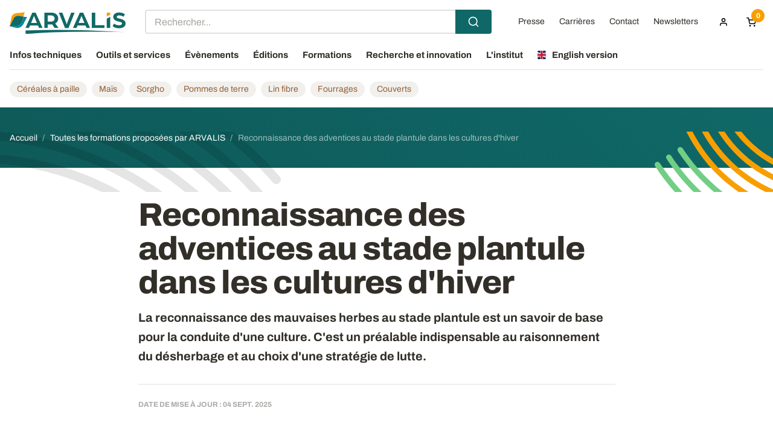

--- FILE ---
content_type: text/html; charset=UTF-8
request_url: https://www.arvalis.fr/formations/reconnaissance-des-adventices-au-stade-plantule-dans-les-cultures-dhiver
body_size: 20215
content:
<!DOCTYPE html>
<html lang="fr" dir="ltr">
  <head>
    <meta charset="utf-8" />
<style>/* @see https://github.com/aFarkas/lazysizes#broken-image-symbol */.js img.lazyload:not([src]) { visibility: hidden; }/* @see https://github.com/aFarkas/lazysizes#automatically-setting-the-sizes-attribute */.js img.lazyloaded[data-sizes=auto] { display: block; width: 100%; }</style>
<meta name="description" content="ARVALIS propose une formation &quot;Reconnaissance des adventices au stade plantule dans les cultures d&#039;hiver&quot; : découvrez sa fiche pour avoir les détails." />
<link rel="canonical" href="https://www.arvalis.fr/formations/reconnaissance-des-adventices-au-stade-plantule-dans-les-cultures-dhiver" />
<meta name="Generator" content="Drupal 10 (https://www.drupal.org); Commerce 2" />
<meta name="MobileOptimized" content="width" />
<meta name="HandheldFriendly" content="true" />
<meta name="viewport" content="width=device-width, initial-scale=1.0" />
<script type="application/ld+json">{
    "@context": "https://schema.org",
    "@graph": [
        {
            "@type": "Course",
            "name": "Formation - Reconnaissance des adventices dans les cultures hiver",
            "description": "ARVALIS propose une formation \u0022Reconnaissance des adventices au stade plantule dans les cultures d\u0027hiver\u0022 : découvrez sa fiche pour avoir les détails.",
            "provider": {
                "@type": "Organization",
                "name": "ARVALIS"
            }
        },
        {
            "@type": "Organization",
            "@id": "https://www.arvalis.fr/",
            "name": "ARVALIS",
            "description": "ARVALIS est un institut technique agricole français réalisant de la recherche appliquée sur les céréales, pommes de terre et lin fibre, financé et géré par les producteurs avec le concours des interprofessions (Intercéréales, SEMAE, FNPSMS, CNIPT, GIPT, C",
            "url": "https://www.arvalis.fr/",
            "telephone": "+ 33 (0)1 44 31 10 00",
            "contactPoint": {
                "@type": "ContactPoint",
                "telephone": "+ 33 (0)1 44 31 10 00",
                "url": "https://www.arvalis.fr/",
                "availableLanguage": [
                    "English",
                    "French"
                ]
            },
            "openingHoursSpecification": {
                "@type": "OpeningHoursSpecification",
                "dayOfWeek": [
                    "Monday",
                    "Tuesday",
                    "Wednesday",
                    "Thursday",
                    "Friday"
                ],
                "opens": "09:00:00:00",
                "closes": "17:00:00:00"
            },
            "geo": {
                "@type": "GeoCoordinates",
                "latitude": "48.878427",
                "longitude": "2.279224"
            },
            "address": {
                "@type": "PostalAddress",
                "streetAddress": "3 Rue Joseph et Marie Hackin",
                "addressLocality": "Paris",
                "postalCode": "75116",
                "addressCountry": "FR"
            }
        }
    ]
}</script>
<link rel="icon" href="/themes/custom/starter/favicon.ico" type="image/vnd.microsoft.icon" />

    <title>Formation - Reconnaissance des adventices dans les cultures hiver | ARVALIS</title>
    <link rel="stylesheet" media="all" href="/sites/default/files/css/css_S7CRCSWtusB5PjOa_yOpO_aRmrgOLkCffRcwl7x0YOA.css?delta=0&amp;language=fr&amp;theme=starter&amp;include=eJxNjeEOwiAMhF8I10ciBZqBdpS0sKlPL9MY_XPJd5e7Q92RiwGOLlG2xtTJBZZ483jFO5zi32wuihJU0W02nuQaKq6KLRskHQ15-TnLqG2EOZwpOZNYkP28yOdPvpQo1Zx11E4KK0tA_uKtdAho9M9V0uSHddo-2V7o8A3NDtEE7UiewwuCmU9m" />
<link rel="stylesheet" media="all" href="https://cdn.jsdelivr.net/npm/@algolia/autocomplete-theme-classic" />
<link rel="stylesheet" media="all" href="/sites/default/files/css/css_ZqKXgVuEywu0n9hpa6ptMN3t4UGPpL2NwRikdlz0ZBk.css?delta=2&amp;language=fr&amp;theme=starter&amp;include=eJxNjeEOwiAMhF8I10ciBZqBdpS0sKlPL9MY_XPJd5e7Q92RiwGOLlG2xtTJBZZ483jFO5zi32wuihJU0W02nuQaKq6KLRskHQ15-TnLqG2EOZwpOZNYkP28yOdPvpQo1Zx11E4KK0tA_uKtdAho9M9V0uSHddo-2V7o8A3NDtEE7UiewwuCmU9m" />
<link rel="stylesheet" media="all" href="/sites/default/files/css/css_3T_IieJywjhwRmyOuQ5Hqv2g6yx_ykmyzjZT_6JqZOc.css?delta=3&amp;language=fr&amp;theme=starter&amp;include=eJxNjeEOwiAMhF8I10ciBZqBdpS0sKlPL9MY_XPJd5e7Q92RiwGOLlG2xtTJBZZ483jFO5zi32wuihJU0W02nuQaKq6KLRskHQ15-TnLqG2EOZwpOZNYkP28yOdPvpQo1Zx11E4KK0tA_uKtdAho9M9V0uSHddo-2V7o8A3NDtEE7UiewwuCmU9m" />
<link rel="stylesheet" media="all" href="/themes/custom/starter/dist/main.bundle.css?t8hyyo" as="style" />
<link rel="stylesheet" media="print" href="/sites/default/files/css/css_gIseJhkAnw0OLWFMz-GUQ3z8xsNbbMSUG_Eu2jltOek.css?delta=5&amp;language=fr&amp;theme=starter&amp;include=eJxNjeEOwiAMhF8I10ciBZqBdpS0sKlPL9MY_XPJd5e7Q92RiwGOLlG2xtTJBZZ483jFO5zi32wuihJU0W02nuQaKq6KLRskHQ15-TnLqG2EOZwpOZNYkP28yOdPvpQo1Zx11E4KK0tA_uKtdAho9M9V0uSHddo-2V7o8A3NDtEE7UiewwuCmU9m" />

    <script type="application/json" data-drupal-selector="drupal-settings-json">{"path":{"baseUrl":"\/","pathPrefix":"","currentPath":"node\/6906","currentPathIsAdmin":false,"isFront":false,"currentLanguage":"fr"},"pluralDelimiter":"\u0003","suppressDeprecationErrors":true,"ajaxPageState":{"libraries":"[base64]","theme":"starter","theme_token":null},"ajaxTrustedUrl":{"form_action_p_pvdeGsVG5zNF_XLGPTvYSKCf43t8qZYSwcfZl2uzM":true,"\/formations\/reconnaissance-des-adventices-au-stade-plantule-dans-les-cultures-dhiver?ajax_form=1":true},"gtag":{"tagId":"","consentMode":false,"otherIds":[],"events":[],"additionalConfigInfo":[]},"gtm":{"tagId":null,"settings":{"data_layer":"dataLayer","include_classes":false,"allowlist_classes":"google\nnonGooglePixels\nnonGoogleScripts\nnonGoogleIframes","blocklist_classes":"customScripts\ncustomPixels","include_environment":false,"environment_id":"","environment_token":""},"tagIds":["GTM-KSKFQQQ"]},"ajax":{"edit-arvalis-reset-password-submit":{"wrapper":"arvalis-user-pass-form-wrapper","callback":["Drupal\\arvalis_account\\Alter\\Form\\ArvalisUserPasswordForm","arvalisUserResetPasswordAjaxCallback"],"event":"mousedown","keypress":true,"prevent":"click","url":"\/formations\/reconnaissance-des-adventices-au-stade-plantule-dans-les-cultures-dhiver?ajax_form=1","httpMethod":"POST","dialogType":"ajax","submit":{"_triggering_element_name":"op","_triggering_element_value":"Envoyer"}},"edit-arvalis-login-submit":{"wrapper":"arvalis-login-popin-wrapper","callback":["Drupal\\arvalis_account\\Alter\\Form\\ArvalisUserLoginForm","arvalisUserLoginAjaxCallback"],"event":"mousedown","keypress":true,"prevent":"click","url":"\/formations\/reconnaissance-des-adventices-au-stade-plantule-dans-les-cultures-dhiver?ajax_form=1","httpMethod":"POST","dialogType":"ajax","submit":{"_triggering_element_name":"op","_triggering_element_value":"Se connecter"}}},"view_password":{"span_classes":"","showPasswordLabel":"Show password","hidePasswordLabel":"Hide password","icon_exposed":"","icon_hidden":""},"default_user_destination":"\/mon-espace","lazy":{"lazysizes":{"lazyClass":"lazyload","loadedClass":"lazyloaded","loadingClass":"lazyloading","preloadClass":"lazypreload","errorClass":"lazyerror","autosizesClass":"lazyautosizes","srcAttr":"data-src","srcsetAttr":"data-srcset","sizesAttr":"data-sizes","minSize":40,"customMedia":[],"init":true,"expFactor":1.5,"hFac":0.8,"loadMode":2,"loadHidden":true,"ricTimeout":0,"throttleDelay":125,"plugins":[]},"placeholderSrc":"","preferNative":true,"minified":true,"libraryPath":"\/libraries\/lazysizes"},"algolia":{"application_id":"5JZPVHMY0V","api_key":"63b868a1de88d91927a5feb55484245c"},"main_content_types":{"technical_infos":"Infos techniques","news_institute":"Infos institutionnelles","events":"Ev\u00e8nements","tools_and_files":"Outils et services","editions":"Editions","trainings":"Formations"},"all_contents_url":"\/resultats-de-recherche","sprite_path_directory":"\/themes\/custom\/starter\/dist\/img","block_ajax":{"config":{"type":"POST","timeout":"10000","async":true,"cache":false,"dataType":"json"},"blocks":{"cart":{"id":"commerce_cart","label":"Cart","label_display":"0","provider":"commerce_cart","dropdown":false,"show_if_empty":true,"block_ajax":{"is_ajax":1,"max_age":"0","show_spinner":0,"placeholder":"","ajax_defaults":{"method":"POST","timeout":"10000","others":{"async":"async","cache":0}}}}}},"user":{"uid":0,"permissionsHash":"dd5164fcb6dcc09d45c10d15344336881d513230dbda2a2ab5c069a4d0096f18"}}</script>
<script src="/sites/default/files/js/js_dwiTO2mOIy2b8KViAGV28FrtZy6k6kjRmM8BWrf-yZ8.js?scope=header&amp;delta=0&amp;language=fr&amp;theme=starter&amp;include=[base64]"></script>
<script src="/modules/contrib/google_tag/js/gtag.js?t8hyyo"></script>
<script src="/modules/contrib/google_tag/js/gtm.js?t8hyyo"></script>


    <link rel="apple-touch-icon" sizes="180x180" href="/themes/custom/starter/apple-touch-icon.png">
    <link rel="icon" type="image/png" sizes="32x32" href="/themes/custom/starter/favicon-32x32.png">
    <link rel="icon" type="image/png" sizes="16x16" href="/themes/custom/starter/favicon-16x16.png">
    <link rel="manifest" href="/manifest.json?v=1.0.1">
    <meta name="apple-mobile-web-app-capable" content="yes">
    <meta name="apple-mobile-web-app-status-bar-style">
    <link rel="mask-icon" href="/themes/custom/starter/safari-pinned-tab.svg" color="#0f6867">
    <meta name="msapplication-TileColor" content="#ffffff">
    <meta name="theme-color" content="#ffffff">

        <link rel="preload" href="/themes/custom/starter/dist/fonts/Archivo-Regular.woff2" as="font" type="font/woff2" crossorigin="anonymous">
    <link rel="preload" href="/themes/custom/starter/dist/fonts/Archivo-Bold.woff2" as="font" type="font/woff2" crossorigin="anonymous">
    <link rel="preload" href="/themes/custom/starter/dist/fonts/Archivo-ExtraBold.woff2" as="font" type="font/woff2" crossorigin="anonymous">
      </head>
  <body class="path-node page-node-type-formation">
        <a id="top" tabindex="-1" class="visually-hidden"></a>
    <a href="#main-content" class="visually-hidden focusable skip-link">
      Aller au contenu principal
    </a>

    <noscript><iframe src="https://www.googletagmanager.com/ns.html?id=GTM-KSKFQQQ"
                  height="0" width="0" style="display:none;visibility:hidden"></iframe></noscript>

      <div class="dialog-off-canvas-main-canvas" data-off-canvas-main-canvas>
    <div class="site-wrapper site-wrapper--adBottom">
  <header class="header js-fixed-header">
    <div class="header__navbar">
      <div class="header__container">
        <div class="header__grid">
          <button class="burger js-menu-toggle" aria-label="menu">
            <span class="burger__stripes"></span>
          </button>
          <div class="header__logo">
              <div class="region region-sitename">
    <div id="block-starter-branding" class="block block-system block-system-branding-block">
  
    
        <a href="/" rel="home" class="site-logo">
      <img src="/themes/custom/starter/logo-arvalis.svg" width="142" height="69" alt="Accueil" loading="lazy" />
    </a>
  </div>

  </div>

          </div>
            <section class="region region-secondary-nav header__topnav">
    <div id="block-recherche-algolia" class="block block- block-algolia-search">
  
    
      <div id="search-autocomplete" class="algolia-search"></div>
  </div>
<nav role="navigation" aria-labelledby="block-menuducomptedelutilisateur-menu" id="block-menuducomptedelutilisateur" class="block block-menu navigation menu--account">
        
              <ul data-region="secondary_nav" class="menu dropdown" data-dropdown-menu>
                            <li class="menu-item">
          <a href="/espace-presse" data-drupal-link-system-path="espace-presse">Presse</a>
                  </li>
                              <li class="menu-item">
          <a href="/l-institut/nous-rejoindre" data-drupal-link-system-path="node/4">Carrières</a>
                  </li>
                              <li class="menu-item">
          <a href="/contacter-arvalis" data-drupal-link-system-path="contacter-arvalis">Contact</a>
                  </li>
                              <li class="menu-item">
          <a href="/newsletter-arvalis" data-drupal-link-system-path="node/4160">Newsletters</a>
                  </li>
                              <li class="menu-item menu-item--expanded menu-item--user">
          <a aria-label="Menu utilisateur">
            <svg class="icon icon-user">
              <use xlink:href="/themes/custom/starter/dist/img/spritemap.svg#sprite-user"></use>
            </svg>
          </a>
                                    <ul class="menu">
                            <li class="menu-item menu-item--not-logged">
          <button data-open="arvalis-login-popin" class="button button--small" type="button">Se connecter</button>
                  </li>
                              <li class="menu-item menu-item--not-logged">
          <a href="/s-inscrire" data-drupal-link-system-path="s-inscrire">S&#039;inscrire</a>
                  </li>
              </ul>
  
                  </li>
              </ul>
  


  </nav>
<div class="block-ajax">
  
  <div class="block-ajax-placeholder"
       data-block-ajax-id="cart"
       data-block-ajax-plugin-id="commerce_cart"
       data-block-ajax-provider="commerce_cart"
       data-block-ajax-placeholder=""
       data-block-ajax-show-spinner="0">
      </div>
</div>

  </section>

        </div>
          <section class="region region-navigation header__nav">
    <nav role="navigation" aria-labelledby="block-starter-main-menu-menu" id="block-starter-main-menu" class="block block-menu navigation menu--main">
        
              <ul data-region="navigation" class="menu dropdown js-overlay-toggle" data-dropdown-menu>
                    <li class="menu-item is-dropdown-submenu-parent">
        <a href="/infos-techniques" data-drupal-link-system-path="infos-techniques">Infos techniques</a>
        
                  <div class="menu submenu is-dropdown-submenu" role="presentation">
  <div class="submenu__container">
    <div class="submenu__grid">
      <div class="submenu__column submenu__column--main">
        <div class="submenu__description">
          <span class="submenu__title">Rechercher, filtrer et trouver toutes nos infos techniques</span>
          <p class="submenu__sum">Retrouvez ici toute l’actualité régionale, les résultats d'essais, les références techniques et les présentations des travaux de recherche d'ARVALIS, sous forme d'articles, fiches synthétiques, synthèses, vidéos...</p>
                      <a href="/infos-techniques/tous-les-contenus">
              <span>Tout voir</span>
            </a>
                  </div>
                  <div class="submenu__cta">
            <div class="block block-arvalis block-download-pwa">
  
    
      <a href="" class="cta cta--green">
  <img src="/themes/custom/starter/dist/img/pwa-arvalis.jpg"
       srcset="/themes/custom/starter/dist/img/pwa-arvalis@2x.jpg 2x"
       width="200" height="200" loading="lazy" alt="" class="cta__img"
       alt="La PWA d'ARVALIS est disponible gratuitement et sur tous les mobiles"
       loading="lazy">
  <div class="cta__content">
    <span class="cta__title">Vous êtes<br />agriculteur&nbsp;?</span>
    <span class="cta__link">
      Téléchargez votre application
      <span class="cta__icon">
        <svg class="icon icon-download">
          <use xlink:href="/themes/custom/starter/dist/img/spritemap.svg#sprite-download"></use>
        </svg>
      </span>
    </span>
  </div>
</a>

  </div>

          </div>
                      </div>

              <nav class="submenu__column">
            <span class="submenu__subtitle"><a href="/infos-techniques/cultures">Par culture</a></span>
          
          <ul class="submenu__links">
              <li class="submenu__item"><a href="/infos-techniques/cultures/cereales-paille">Céréales à paille</a></li>
              <li class="submenu__item"><a href="/infos-techniques/cultures/mais">Maïs</a></li>
              <li class="submenu__item"><a href="/infos-techniques/cultures/sorgho">Sorgho</a></li>
              <li class="submenu__item"><a href="/infos-techniques/cultures/fourrages">Fourrages</a></li>
              <li class="submenu__item"><a href="/infos-techniques/cultures/pommes-de-terre">Pommes de terre</a></li>
              <li class="submenu__item"><a href="/infos-techniques/cultures/lin-fibre">Lin fibre</a></li>
              <li class="submenu__item"><a href="/infos-techniques/cultures/couverts">Couverts</a></li>
                  </ul>
        <span class="submenu__subtitle"><a href="/infos-techniques/types-dinfos-techniques">Par type d&#039;infos</a></span>
          
          <ul class="submenu__links">
              <li class="submenu__item"><a href="/infos-techniques/types-dinfos-techniques/articles-et-actus-techniques">Articles et actus techniques</a></li>
              <li class="submenu__item"><a href="/infos-techniques/types-dinfos-techniques/resultats-dessais">Résultats d’essais</a></li>
              <li class="submenu__item"><a href="/infos-techniques/types-dinfos-techniques/travaux-de-recherche">Travaux de recherche</a></li>
              <li class="submenu__item"><a href="/infos-techniques/types-dinfos-techniques/bsv">BSV</a></li>
                  </ul>
      
        </nav>
              <nav class="submenu__column">
            <span class="submenu__subtitle"><a href="/infos-techniques/themes">Par thème</a></span>
          
          <ul class="submenu__links">
              <li class="submenu__item"><a href="/infos-techniques/themes/etat-des-cultures">Etat des cultures</a></li>
              <li class="submenu__item"><a href="/infos-techniques/themes/varietes">Variétés</a></li>
              <li class="submenu__item"><a href="/infos-techniques/themes/semisimplantation">Semis/Implantation</a></li>
              <li class="submenu__item"><a href="/infos-techniques/themes/protection-des-cultures">Protection des cultures</a></li>
              <li class="submenu__item"><a href="/infos-techniques/themes/fertilisation">Fertilisation</a></li>
              <li class="submenu__item"><a href="/infos-techniques/themes/irrigation">Irrigation</a></li>
              <li class="submenu__item"><a href="/infos-techniques/themes/recolte-et-stockage">Récolte et stockage</a></li>
              <li class="submenu__item"><a href="/infos-techniques/themes/systemes-et-gestion-des-rotations">Systèmes et gestion des rotations</a></li>
              <li class="submenu__item"><a href="/infos-techniques/themes/qualites-et-debouches">Qualités et débouchés</a></li>
              <li class="submenu__item"><a href="/infos-techniques/themes/agro-equipement">Agro-équipement</a></li>
              <li class="submenu__item"><a href="/infos-techniques/themes/enjeux-environnementaux">Enjeux environnementaux</a></li>
              <li class="submenu__item"><a href="/infos-techniques/themes/agriculture-numerique">Agriculture numérique</a></li>
              <li class="submenu__item"><a href="/infos-techniques/themes/reglementation">Règlementation</a></li>
                  </ul>
      
        </nav>
              <nav class="submenu__column">
            <span class="submenu__subtitle"><a href="/infos-techniques/regions">Par région</a></span>
          
          <ul class="submenu__links">
              <li class="submenu__item"><a href="/infos-techniques/regions/auvergne-rhone-alpes">Auvergne-Rhône-Alpes</a></li>
              <li class="submenu__item"><a href="/infos-techniques/regions/bourgogne-franche-comte">Bourgogne-Franche-Comté</a></li>
              <li class="submenu__item"><a href="/infos-techniques/regions/bretagne">Bretagne</a></li>
              <li class="submenu__item"><a href="/infos-techniques/regions/centre-val-de-loire">Centre-Val de Loire</a></li>
              <li class="submenu__item"><a href="/infos-techniques/regions/grand-est">Grand-Est</a></li>
              <li class="submenu__item"><a href="/infos-techniques/regions/hauts-de-france">Hauts-de-France</a></li>
              <li class="submenu__item"><a href="/infos-techniques/regions/ile-de-france">Ile-de-France</a></li>
              <li class="submenu__item"><a href="/infos-techniques/regions/normandie">Normandie</a></li>
              <li class="submenu__item"><a href="/infos-techniques/regions/nouvelle-aquitaine">Nouvelle-Aquitaine</a></li>
              <li class="submenu__item"><a href="/infos-techniques/regions/occitanie">Occitanie</a></li>
              <li class="submenu__item"><a href="/infos-techniques/regions/pays-de-la-loire">Pays de la Loire</a></li>
              <li class="submenu__item"><a href="/infos-techniques/regions/provence-alpes-cote-dazur">Provence-Alpes-Côte d&#039;Azur</a></li>
                  </ul>
      
        </nav>
          </div>
  </div>
</div>

              </li>
                <li class="menu-item is-dropdown-submenu-parent">
        <a href="/outils-et-services" data-drupal-link-system-path="outils-et-services">Outils et services</a>
        
                  <div class="menu submenu is-dropdown-submenu" role="presentation">
  <div class="submenu__container">
    <div class="submenu__grid">
      <div class="submenu__column submenu__column--main">
        <div class="submenu__description">
          <span class="submenu__title">Toute l’expertise d’ARVALIS à votre service</span>
          <p class="submenu__sum">ARVALIS propose des fiches pratiques et des outils d’aide à la décision (OAD) pour les agriculteurs ainsi qu'une gamme de services destinés aux entreprises.</p>
                  </div>
                  <div class="submenu__cta">
            <div class="block block-arvalis block-download-pwa">
  
    
      <a href="" class="cta cta--green">
  <img src="/themes/custom/starter/dist/img/pwa-arvalis.jpg"
       srcset="/themes/custom/starter/dist/img/pwa-arvalis@2x.jpg 2x"
       width="200" height="200" loading="lazy" alt="" class="cta__img"
       alt="La PWA d'ARVALIS est disponible gratuitement et sur tous les mobiles"
       loading="lazy">
  <div class="cta__content">
    <span class="cta__title">Vous êtes<br />agriculteur&nbsp;?</span>
    <span class="cta__link">
      Téléchargez votre application
      <span class="cta__icon">
        <svg class="icon icon-download">
          <use xlink:href="/themes/custom/starter/dist/img/spritemap.svg#sprite-download"></use>
        </svg>
      </span>
    </span>
  </div>
</a>

  </div>

          </div>
                      </div>

              <nav class="submenu__column">
            <span class="submenu__subtitle"><a href="/outils-et-services/nos-outils-et-fiches">Outils et fiches</a></span>
            <p class="submenu__submmary">Que vous soyez agriculteur, technicien ou conseiller, retrouvez l&#039;ensemble de nos OAD et fiches pratiques : une aide précieuse dans votre activité au quotidien. ARVALIS a développé des outils d&#039;aide à la décision sur différentes thématiques.</p>
        
          <ul class="submenu__links">
              <li class="submenu__item"><a href="/outils-et-services/outils-et-fiches">Voir tous les outils et fiches</a></li>
                  </ul>
      
        </nav>
              <nav class="submenu__column">
            <span class="submenu__subtitle"><a href="/outils-et-services/services-aux-entreprises">Services aux entreprises</a></span>
          
          <ul class="submenu__links">
              <li class="submenu__item"><a href="/l-institut/nos-activites/formations">Formations</a></li>
              <li class="submenu__item"><a href="/outils-et-services/services-aux-entreprises/pour-les-entrepreneurs-de-lagtech">Pour les entrepreneurs de l&#039;Agtech</a></li>
              <li class="submenu__item"><a href="/outils-et-services/services-aux-entreprises/transfert-de-technologies-et-recherche-sur-mesure">Transfert de technologies et recherche sur mesure </a></li>
              <li class="submenu__item"><a href="/outils-et-services/services-aux-entreprises/experimentation-a-facon">Expérimentation à façon</a></li>
              <li class="submenu__item"><a href="/outils-et-services/services-aux-entreprises/expertise-et-consulting">Expertise et consulting</a></li>
              <li class="submenu__item"><a href="/outils-et-services/services-aux-entreprises/offre-numerique-modeles-oad">Offre numérique : modèles et OAD</a></li>
                  </ul>
      
        </nav>
          </div>
  </div>
</div>

              </li>
                <li class="menu-item is-dropdown-submenu-parent">
        <a href="/evenements" data-drupal-link-system-path="evenements">Évènements</a>
        
                  <div class="menu submenu is-dropdown-submenu" role="presentation">
  <div class="submenu__container">
    <div class="submenu__grid">
      <div class="submenu__column submenu__column--main">
        <div class="submenu__description">
          <span class="submenu__title">Nos évènements près de chez vous</span>
          <p class="submenu__sum">Pour communiquer les résultats de ses travaux de recherche, ARVALIS organise des réunions techniques et des visites d'essais dans toutes les régions, des webinaires, ainsi que des salons au champ, des colloques thématiques, des congrès...</p>
                      <a href="/evenements/tous-les-contenus">
              <span>Tout voir</span>
            </a>
                  </div>
                      </div>

              <nav class="submenu__column">
            <span class="submenu__subtitle"><a href="/evenements/types-devenements">Par type d&#039;évènement</a></span>
          
          <ul class="submenu__links">
              <li class="submenu__item"><a href="/evenements/types-devenements/reunions-techniques">Réunions techniques</a></li>
              <li class="submenu__item"><a href="/evenements/types-devenements/visites-dessais">Visites d’essais</a></li>
              <li class="submenu__item"><a href="/evenements/types-devenements/colloques-et-congres">Colloques et congrès</a></li>
              <li class="submenu__item"><a href="/evenements/types-devenements/salons-au-champ">Salons au champ</a></li>
              <li class="submenu__item"><a href="/evenements/types-devenements/webinaires">Webinaires</a></li>
              <li class="submenu__item"><a href="/evenements/types-devenements/replays">Replays</a></li>
                  </ul>
      
        </nav>
              <nav class="submenu__column">
            <span class="submenu__subtitle"><a href="/evenements/regions">Par région</a></span>
          
          <ul class="submenu__links">
              <li class="submenu__item"><a href="/evenements/regions/auvergne-rhone-alpes">Auvergne-Rhône-Alpes</a></li>
              <li class="submenu__item"><a href="/evenements/regions/bourgogne-franche-comte">Bourgogne-Franche-Comté</a></li>
              <li class="submenu__item"><a href="/evenements/regions/bretagne">Bretagne</a></li>
              <li class="submenu__item"><a href="/evenements/regions/centre-val-de-loire">Centre-Val de Loire</a></li>
              <li class="submenu__item"><a href="/evenements/regions/grand-est">Grand-Est</a></li>
              <li class="submenu__item"><a href="/evenements/regions/hauts-de-france">Hauts-de-France</a></li>
              <li class="submenu__item"><a href="/evenements/regions/ile-de-france">Ile-de-France</a></li>
              <li class="submenu__item"><a href="/evenements/regions/normandie">Normandie</a></li>
              <li class="submenu__item"><a href="/evenements/regions/nouvelle-aquitaine">Nouvelle-Aquitaine</a></li>
              <li class="submenu__item"><a href="/evenements/regions/occitanie">Occitanie</a></li>
              <li class="submenu__item"><a href="/evenements/regions/pays-de-la-loire">Pays de la Loire</a></li>
              <li class="submenu__item"><a href="/evenements/regions/provence-alpes-cote-dazur">Provence-Alpes-Côte d&#039;Azur</a></li>
                  </ul>
      
        </nav>
          </div>
  </div>
</div>

              </li>
                <li class="menu-item is-dropdown-submenu-parent">
        <a href="/editions" data-drupal-link-system-path="editions">Éditions</a>
        
                  <div class="menu submenu is-dropdown-submenu" role="presentation">
  <div class="submenu__container">
    <div class="submenu__grid">
      <div class="submenu__column submenu__column--main">
        <div class="submenu__description">
          <span class="submenu__title">Les Éditions ARVALIS</span>
          <p class="submenu__sum">A travers ses Éditions, ARVALIS apporte un appui aux agriculteurs et fournit aux entreprises de développement et de conseil agricole un ensemble de références techniques relatives aux grandes cultures et aux fourrages.</p>
                      <a href="/editions/tous-les-contenus">
              <span>Tout voir</span>
            </a>
                  </div>
                      </div>

              <nav class="submenu__column">
            <span class="submenu__subtitle"><a href="/editions/cultures">Par culture</a></span>
          
          <ul class="submenu__links">
              <li class="submenu__item"><a href="/editions/cultures/cereales-paille">Céréales à paille</a></li>
              <li class="submenu__item"><a href="/editions/cultures/mais">Maïs</a></li>
              <li class="submenu__item"><a href="/editions/cultures/sorgho">Sorgho</a></li>
              <li class="submenu__item"><a href="/editions/cultures/fourrages">Fourrages</a></li>
              <li class="submenu__item"><a href="/editions/cultures/pommes-de-terre">Pommes de terre</a></li>
              <li class="submenu__item"><a href="/editions/cultures/lin-fibre">Lin fibre</a></li>
              <li class="submenu__item"><a href="/editions/cultures/couverts">Couverts</a></li>
              <li class="submenu__item"><a href="/editions/cultures/oleoproteagineux">Oléoprotéagineux</a></li>
                  </ul>
      
        </nav>
              <nav class="submenu__column">
            <span class="submenu__subtitle"><a href="/editions/themes">Par thème</a></span>
          
          <ul class="submenu__links">
              <li class="submenu__item"><a href="/editions/themes/varietes">Variétés</a></li>
              <li class="submenu__item"><a href="/editions/themes/semisimplantation">Semis/Implantation</a></li>
              <li class="submenu__item"><a href="/editions/themes/protection-des-cultures">Protection des cultures</a></li>
              <li class="submenu__item"><a href="/editions/themes/fertilisation">Fertilisation</a></li>
              <li class="submenu__item"><a href="/editions/themes/irrigation">Irrigation</a></li>
              <li class="submenu__item"><a href="/editions/themes/stockageconservation">Stockage/conservation</a></li>
              <li class="submenu__item"><a href="/editions/themes/systemes-et-gestion-des-rotations">Systèmes et gestion des rotations</a></li>
              <li class="submenu__item"><a href="/editions/themes/qualites-et-debouches">Qualités et débouchés</a></li>
              <li class="submenu__item"><a href="/editions/themes/agro-equipement">Agro-équipement</a></li>
              <li class="submenu__item"><a href="/editions/themes/enjeux-environnementaux">Enjeux environnementaux</a></li>
              <li class="submenu__item"><a href="/editions/themes/reglementation">Règlementation</a></li>
              <li class="submenu__item"><a href="/editions/themes/methodes-statistiques">Méthodes statistiques</a></li>
                  </ul>
      
        </nav>
          </div>
  </div>
</div>

              </li>
                <li class="menu-item is-dropdown-submenu-parent">
        <a href="/formations" data-drupal-link-system-path="formations">Formations</a>
        
                  <div class="menu submenu is-dropdown-submenu" role="presentation">
  <div class="submenu__container">
    <div class="submenu__grid">
      <div class="submenu__column submenu__column--main">
        <div class="submenu__description">
          <span class="submenu__title">Formations</span>
          <p class="submenu__sum">Cette année, si vous preniez le temps de vous former ? Choisir de vous former avec ARVALIS, c’est acquérir ou renforcer des compétences métiers pour réussir les changements et coconstruire les solutions de demain !</p>
                      <a href="/formations/tous-les-contenus">
              <span>Tout voir</span>
            </a>
                  </div>
                          <div class="submenu__cta">
            <div class="block block-arvalis block-formation-catalog-menu">
  
    
      <a href="/sites/default/files/medias/pdf/2025-08/CAT_Formations_2025_2026_ARVALIS.pdf" class="cta cta--green">
  <img src="https://www.arvalis.fr/sites/default/files/styles/formation_catalog/public/formation_catalog/job-candidate.jpg?itok=pXWzTUCw"
     alt="Catalogue Formations"
     class="cta__img"
     loading="lazy"
  >
  <div class="cta__content">
    <span class="cta__title">Catalogue Formations</span>
    <span class="cta__link">
      Téléchargez le catalogue
      <span class="cta__icon">
      <svg class="icon icon-download">
          <use xlink:href="/themes/custom/starter/dist/img/spritemap.svg#sprite-download"></use>
        </svg>
    </span>
    </span>
  </div>
</a>

  </div>

          </div>
              </div>

              <nav class="submenu__column">
            <span class="submenu__subtitle"><a href="/formations/cultures">Par culture</a></span>
          
          <ul class="submenu__links">
              <li class="submenu__item"><a href="/formations/cultures/cereales-paille">Céréales à paille</a></li>
              <li class="submenu__item"><a href="/formations/cultures/mais">Maïs</a></li>
              <li class="submenu__item"><a href="/formations/cultures/sorgho">Sorgho</a></li>
              <li class="submenu__item"><a href="/formations/cultures/pommes-de-terre">Pommes de terre</a></li>
              <li class="submenu__item"><a href="/formations/cultures/lin-fibre">Lin fibre</a></li>
              <li class="submenu__item"><a href="/formations/cultures/fourrages">Fourrages</a></li>
              <li class="submenu__item"><a href="/formations/cultures/couverts">Couverts</a></li>
                  </ul>
      
        </nav>
              <nav class="submenu__column">
            <span class="submenu__subtitle"><a href="/formations/rubrique">Par thème</a></span>
          
          <ul class="submenu__links">
              <li class="submenu__item"><a href="/formations/rubrique/conduite-des-cultures-et-agronomie">Conduite des cultures et agronomie</a></li>
              <li class="submenu__item"><a href="/formations/rubrique/protection-integree-des-cultures">Protection intégrée des cultures</a></li>
              <li class="submenu__item"><a href="/formations/rubrique/certiphyto">Certiphyto</a></li>
              <li class="submenu__item"><a href="/formations/rubrique/fertilisation-et-fertilite-des-sols">Fertilisation et fertilité des sols</a></li>
              <li class="submenu__item"><a href="/formations/rubrique/machinisme-et-agtech">Machinisme et Agtech</a></li>
              <li class="submenu__item"><a href="/formations/rubrique/gestion-de-leau">Gestion de l&#039;eau</a></li>
              <li class="submenu__item"><a href="/formations/rubrique/recolte-stockage-qualite-valorisation">Récolte, stockage, qualité, valorisation</a></li>
              <li class="submenu__item"><a href="/formations/rubrique/alimentation-animale-et-fourrages">Alimentation animale et fourrages</a></li>
              <li class="submenu__item"><a href="/formations/rubrique/strategie-et-systemes-de-production">Stratégie et systèmes de production</a></li>
              <li class="submenu__item"><a href="/formations/rubrique/changement-climatique">Changement climatique</a></li>
              <li class="submenu__item"><a href="/formations/rubrique/methodes-experimentales">Méthodes expérimentales</a></li>
                  </ul>
      
        </nav>
              <nav class="submenu__column">
            <span class="submenu__subtitle"><a href="/nos-packs-de-formation">Nos packs de formation</a></span>
          
        <span class="submenu__subtitle"><a href="/et-plus-encore">Et plus encore</a></span>
          
          <ul class="submenu__links">
              <li class="submenu__item"><a href="/formations/nos-salles-de-formation">Nos salles de formation</a></li>
              <li class="submenu__item"><a href="/formations/financement">Financement et qualité</a></li>
              <li class="submenu__item"><a href="/conditions-generales-de-vente#Ancre-Formations-ARVALIS">Conditions Générales de Vente</a></li>
              <li class="submenu__item"><a href="/reglement-interieur-des-formations-arvalis">Règlement intérieur des formations ARVALIS</a></li>
              <li class="submenu__item"><a href="/formations/temoignages">Témoignages</a></li>
                  </ul>
      
        </nav>
          </div>
  </div>
</div>

              </li>
                <li class="menu-item is-dropdown-submenu-parent">
        <a href="/recherche-innovation" data-drupal-link-system-path="recherche-innovation">Recherche et innovation</a>
        
                  <div class="menu submenu is-dropdown-submenu" role="presentation">
  <div class="submenu__container">
    <div class="submenu__grid">
      <div class="submenu__column submenu__column--main">
        <div class="submenu__description">
          <span class="submenu__title">Recherche et innovation</span>
          <p class="submenu__sum">Premier institut de R&amp;D européen sur les grandes cultures</p>
                  </div>
                      </div>

              <nav class="submenu__column">
            <span class="submenu__subtitle"><a href="/recherche-innovation/notre-organisation">Notre organisation</a></span>
          
          <ul class="submenu__links">
              <li class="submenu__item"><a href="/recherche-innovation/notre-organisation/axes-et-themes-de-recherche">Axes et thèmes de recherche</a></li>
              <li class="submenu__item"><a href="/recherche-innovation/notre-organisation/dispositifs-et-equipements">Dispositifs et équipements</a></li>
              <li class="submenu__item"><a href="/recherche-innovation/notre-organisation/reseaux-observation-et-experimentation">Réseaux d&#039;observation et d&#039;expérimentation</a></li>
              <li class="submenu__item"><a href="/recherche-innovation/notre-organisation/partenariats">Partenariats</a></li>
                  </ul>
        <span class="submenu__subtitle"><a href="/recherche-innovation/nos-communications-scientifiques">Nos communications scientifiques</a></span>
          
      
        </nav>
              <nav class="submenu__column">
            <span class="submenu__subtitle"><a href="/recherche-innovation/nos-travaux-de-recherche">Nos travaux de recherche</a></span>
          
          <ul class="submenu__links">
              <li class="submenu__item"><a href="/recherche-innovation/nos-travaux-de-recherche/favoriser-des-agricultures-multiperformantes">Favoriser des agricultures multiperformantes</a></li>
              <li class="submenu__item"><a href="/recherche-innovation/nos-travaux-de-recherche/satisfaire-les-marches">Satisfaire les marchés</a></li>
              <li class="submenu__item"><a href="/recherche-innovation/nos-travaux-de-recherche/reduire-intrants-de-synthese-et-energies-fossiles">Réduire intrants de synthèse et énergies fossiles</a></li>
              <li class="submenu__item"><a href="/recherche-innovation/nos-travaux-de-recherche/adapter-la-production-agricole-au-changement-climatique">Adapter la production agricole au changement climatique</a></li>
              <li class="submenu__item"><a href="/recherche-innovation/nos-travaux-de-recherche/agir-pour-lenvironnement-et-la-biodiversite">Agir pour l&#039;environnement et la biodiversité</a></li>
              <li class="submenu__item"><a href="/recherche-innovation/nos-travaux-de-recherche/alimenter-referentiels-et-bases-de-connaissances">Alimenter référentiels et bases de connaissances</a></li>
                    <li><a href="/recherche-innovation/nos-travaux-de-recherche/tous-les-contenus">Tout voir</a></li>
            </ul>
      
        </nav>
          </div>
  </div>
</div>

              </li>
                <li class="menu-item is-dropdown-submenu-parent">
        <a href="/l-institut" data-drupal-link-system-path="l-institut">L&#039;institut</a>
        
                  <div class="menu submenu is-dropdown-submenu" role="presentation">
  <div class="submenu__container">
    <div class="submenu__grid">
      <div class="submenu__column submenu__column--main">
        <div class="submenu__description">
          <span class="submenu__title">ARVALIS, institut technique agricole</span>
          <p class="submenu__sum">Au service des agriculteurs, des filières et des citoyens</p>
                  </div>
                      </div>

              <nav class="submenu__column">
            <span class="submenu__subtitle"><a href="/l-institut/nous-connaitre">Nous connaître</a></span>
          
          <ul class="submenu__links">
              <li class="submenu__item"><a href="/l-institut/nous-connaitre/qui-sommes-nous">Qui sommes-nous</a></li>
              <li class="submenu__item"><a href="/l-institut/nous-connaitre/valeurs-et-missions">Valeurs et missions</a></li>
              <li class="submenu__item"><a href="/l-institut/nous-connaitre/rapports-activite">Rapports d&#039;activité</a></li>
              <li class="submenu__item"><a href="/l-institut/nous-connaitre/gouvernance">Gouvernance</a></li>
              <li class="submenu__item"><a href="/l-institut/nous-connaitre/organigramme">Organigramme</a></li>
              <li class="submenu__item"><a href="/l-institut/nous-connaitre/implantations">Implantations</a></li>
                  </ul>
      
        </nav>
              <nav class="submenu__column">
            <span class="submenu__subtitle"><a href="/l-institut/nos-activites">Nos activités</a></span>
          
          <ul class="submenu__links">
              <li class="submenu__item"><a href="/recherche-innovation/notre-organisation">Recherche et expérimentations</a></li>
              <li class="submenu__item"><a href="/l-institut/nos-activites/publications">Publications</a></li>
              <li class="submenu__item"><a href="/l-institut/nos-activites/formations">Formations</a></li>
              <li class="submenu__item"><a href="/l-institut/nos-activites/outils-aide-decision">Outils d&#039;aide à la décision</a></li>
              <li class="submenu__item"><a href="/outils-et-services/services-aux-entreprises">Prestations de service</a></li>
                  </ul>
        <span class="submenu__subtitle"><a href="/l-institut/nos-actualites">Nos actualités</a></span>
  
        </nav>
              <nav class="submenu__column">
            <span class="submenu__subtitle"><a href="/l-institut/nous-rejoindre">Nous rejoindre</a></span>
          
          <ul class="submenu__links">
              <li class="submenu__item"><a href="/l-institut/nous-rejoindre/nos-metiers">Nos métiers</a></li>
              <li class="submenu__item"><a href="/l-institut/nous-rejoindre/offres-d-emploi-de-stages">Offres d&#039;emploi et de stage</a></li>
              <li class="submenu__item"><a href="/l-institut/nous-rejoindre/candidature-spontanee">Déposer une candidature</a></li>
                  </ul>
        <span class="submenu__subtitle"><a href="/contacter-arvalis">Nous contacter</a></span>
  
        </nav>
          </div>
  </div>
</div>

              </li>
                <li class="menu-item is-dropdown-submenu-parent">
        <a href="/technical-institute" data-drupal-link-system-path="technical-institute">English version</a>
        
                  <div class="menu submenu is-dropdown-submenu" role="presentation">
  <div class="submenu__container">
    <div class="submenu__grid">
      <div class="submenu__column submenu__column--main">
        <div class="submenu__description">
          <span class="submenu__title">ARVALIS, technical institute</span>
          <p class="submenu__sum">ARVALIS is an applied research institute dedicated to arable crops. It provides references, innovations, supports and advice to farmers and agricultural sectors. Here you will find news from the Institute, information on its activities, research work and latest publications.</p>
                  </div>
                      </div>

              <nav class="submenu__column">
            <span class="submenu__subtitle"><a href="/technical-institute/news">News</a></span>
    <span class="submenu__subtitle"><a href="/technical-institute/about-the-institute">The Institute</a></span>
          
          <ul class="submenu__links">
              <li class="submenu__item"><a href="/about-us">About us</a></li>
              <li class="submenu__item"><a href="/technical-institute/about-the-institute/our-values-missions">Our values &amp; missions</a></li>
              <li class="submenu__item"><a href="/technical-institute/about-the-institute/activity-reports">Activity reports</a></li>
              <li class="submenu__item"><a href="/governance">Governance</a></li>
              <li class="submenu__item"><a href="/organization-chart">Organization chart</a></li>
              <li class="submenu__item"><a href="/our-research-stations">Our research stations</a></li>
                  </ul>
      
        </nav>
              <nav class="submenu__column">
            <span class="submenu__subtitle"><a href="/technical-institute/our-research-work">Our research work</a></span>
          
          <ul class="submenu__links">
              <li class="submenu__item"><a href="/research-axes-and-themes">Research axes and themes</a></li>
              <li class="submenu__item"><a href="/devices-and-equipment">Devices and equipment</a></li>
              <li class="submenu__item"><a href="/observation-and-experimental-network">Observation and experimental network</a></li>
              <li class="submenu__item"><a href="/european-collaborations">European Collaborations </a></li>
                  </ul>
        <span class="submenu__subtitle"><a href="/technical-institute/publications">Publications</a></span>
          
          <ul class="submenu__links">
              <li class="submenu__item"><a href="/technical-institute/publications/scientific-papers">Scientific papers</a></li>
              <li class="submenu__item"><a href="/technical-institute/publications/specialized-press">Specialized press</a></li>
              <li class="submenu__item"><a href="/technical-institute/publications/videos">Videos</a></li>
                  </ul>
      
        </nav>
              <nav class="submenu__column">
            <span class="submenu__subtitle">For companies</span>
          
        <span class="submenu__subtitle"><a href="/form/contact-us">Contact us</a></span>
  
        </nav>
          </div>
  </div>
</div>

              </li>
        </ul>
  


  </nav>

  </section>

      </div>
    </div>
      <section class="region region-shortcuts header__shortcuts">
    <div id="block-cuturesmenu" class="block block-arvalis block-cultures-menu shortcuts">
  
    
      <div class="item-list"><ul><li><a href="/cultures/cereales-paille">Céréales à paille</a></li><li><a href="/cultures/mais">Maïs</a></li><li><a href="/cultures/sorgho">Sorgho</a></li><li><a href="/cultures/pommes-de-terre">Pommes de terre</a></li><li><a href="/cultures/lin-fibre">Lin fibre</a></li><li><a href="/cultures/fourrages">Fourrages</a></li><li><a href="/cultures/couverts">Couverts</a></li></ul></div>
  </div>

  </section>

  </header>

  <main class="main" role="main">
    <a id="main-content" tabindex="-1" class="visually-hidden focusable"></a>
    <div class="region region-header">
  <div class="block block-arvalis block-arvalis-ad">
  
    
      
<ins data-revive-zoneid="5" data-revive-id="57ea6194b50b70e2bd249978edc2721d"></ins>
<script async src="//adserver.arvalis.fr/www/delivery/asyncjs.php"></script>
  </div>

  <div class="block-arvalis-ad-mobile block block-arvalis block-arvalis-ad">
  
    
      
<ins data-revive-zoneid="808" data-revive-id="57ea6194b50b70e2bd249978edc2721d"></ins>
<script async src="//adserver.arvalis.fr/www/delivery/asyncjs.php"></script>
  </div>

  <div id="block-herobillboard" class="block block-arvalis block-hero-billboard">
  
    
      <section class="hero">
  <div class="hero__patterns"></div>
  <div class="hero__container">
          <div class="hero__inner">
        <div class="hero__grid">
          <div class="hero__breadcrumb">
            <div class="block block-system block-system-breadcrumb-block">
  
    
        <div class="breadcrumb">
    <span id="system-breadcrumb" class="visually-hidden">Fil d'Ariane</span>

    <ol class="breadcrumb__items" itemscope itemtype="https://schema.org/BreadcrumbList">
          <li itemprop="itemListElement" itemscope itemtype="https://schema.org/ListItem">
              <a href="/" itemprop="item"><span itemprop="name">Accueil</span></a>
        <meta itemprop="position" content="1">
            </li>
          <li itemprop="itemListElement" itemscope itemtype="https://schema.org/ListItem">
              <a href="/formations" itemprop="item"><span itemprop="name">Toutes les formations proposées par ARVALIS</span></a>
        <meta itemprop="position" content="2">
            </li>
          <li itemprop="itemListElement" itemscope itemtype="https://schema.org/ListItem">
              <span itemprop="name">Reconnaissance des adventices au stade plantule dans les cultures d'hiver</span>
        <meta itemprop="position" content="3">
            </li>
        </ol>
  </div>

  </div>

          </div>
          <div class="hero__heading">
                                                  
              
                      </div>
        </div>
      </div>
      </div>
</section>

  </div>

</div>

      <div class="region region-messages">
    <div data-drupal-messages-fallback class="hidden"></div>

  </div>


    <div class="main-content">
                <div class="region region-content">
    <div id="block-starter-content" class="block block-system block-system-main-block">
  
    
      
<div class="article-page">
  <div class="article-page__container">
    <div class="article-page__grid">
      <article  class="node node--type-formation node--view-mode-full training article article--no-sidebar">
        <div class="article__top">
          <div  class="node__content">
                        <div class="article__heading">
              <h1 class="article__title">
                Reconnaissance des adventices au stade plantule dans les cultures d'hiver
              </h1>
              <div class="excerpt">
                
            <div class="clearfix text-formatted field field--name-heading field--type-text-long field--label-hidden field__item"><p>La reconnaissance des mauvaises herbes au stade plantule est un savoir de base pour la conduite d&#039;une culture. C&#039;est un préalable indispensable au raisonnement du désherbage et au choix d&#039;une stratégie de lutte.</p>
</div>
      
              </div>
            </div>
            <div class="date">
              
            <div class="field field--name-displayed-date field--type-datetime field--label-hidden field__item"><time datetime="2025-09-04T00:00:00Z" class="datetime">Date de mise à jour : 04 sept. 2025</time>
</div>
      
            </div>
          </div>
        </div>
        <div class="anchors">
          <span class="anchors__label">Pour cette formation :</span>
          <div class="anchors__grid">
                          <div class="anchors__item">
                <div class="anchors__title">3 session(s) à venir</div>
                <a href="#training-sessions" class="anchors__link js-smooth-scroll button-txt-alt">
                  <span>Consulter</span>
                  <svg class="icon icon-arrow-down">
                    <use xlink:href="/themes/custom/starter/dist/img/spritemap.svg#sprite-arrow-down"></use>
                  </svg>
                </a>
              </div>
                          <div class="anchors__item">
                <div class="anchors__title">Sur mesure</div>
                <a href="#training-custom" class="anchors__link js-smooth-scroll button-txt-alt">
                  <span>Consulter</span>
                  <svg class="icon icon-arrow-down">
                    <use xlink:href="/themes/custom/starter/dist/img/spritemap.svg#sprite-arrow-down"></use>
                  </svg>
                </a>
              </div>
          </div>
        </div>
        <div class="article__main">
            
      <div class="field field--name-blocks field--type-entity-reference-revisions field--label-hidden field__items">
              <div class="paragraph paragraph--type--block-1-col paragraph--style-normal">
  <div class="paragraph__container">
    <div class="paragraph__grid">
      <div class="paragraph__content">
                  <div class="paragraph__body">
            
            <div class="clearfix text-formatted field field--name-body field--type-text-long field--label-hidden field__item"><h2>Objectifs</h2><p>A l'issue de cette formation, les participants seront capablesde </p>
<p>- appliquer les clefs de détermination des principales adventices</p>
<p>- reconnaître au champ les principales adventices des céréales d'hiver au stade plantule.</p></div>
      
          </div>
              </div>
    </div>
  </div>
</div>

              <div class="paragraph paragraph--type--block-1-col paragraph--style-normal">
  <div class="paragraph__container">
    <div class="paragraph__grid">
      <div class="paragraph__content">
                  <div class="paragraph__body">
            
            <div class="clearfix text-formatted field field--name-body field--type-text-long field--label-hidden field__item"><h2>Contenu</h2><p>Utilisation d'une méthode de détermination des adventices au stade plantule.</p>
<p>Pour chaque espèce</p>
<ul>
<li>Biologie, écologie et répartition géographique, nuisibilité</li></ul>
<p>Pour les dicotylédones</p>
<ul>
<li>Forme des cotylédons et des premières feuilles</li>
<li>Caractères morphologiques de la plante</li>
<li>Autres critères déterminants : pilosité, couleur, odeur, nervation...</li></ul>
<p>Pour les graminées</p>
<ul>
<li>Morphologie de la semence ou de l'appareil souterrain (vivaces et pluriannuelles)</li>
<li>Caractères distinctifs : préfoliaison, ligule, oreillettes, pilosité, nervation, forme des feuilles et de la gaine, couleur...</li></ul></div>
      
          </div>
              </div>
    </div>
  </div>
</div>

              <div class="paragraph paragraph--type--block-1-col paragraph--style-normal">
  <div class="paragraph__container">
    <div class="paragraph__grid">
      <div class="paragraph__content">
                  <div class="paragraph__body">
            
            <div class="clearfix text-formatted field field--name-body field--type-text-long field--label-hidden field__item"><h2>Moyens et méthodes pédagogiques</h2><p>Pour chaque plante étudiée, l'examen des caractères distinctifs est abordé par : exposé en salle, photos exercices de détermination sur le terrain et en salle examen de plantes en pots </p>
<p>Une visite terrain sera réalisée si les conditions climatiques le permettent. Chaque participant devra s'assurer d'être correctement équipé en fonction des conditions météorologiques.</p>
<p>&nbsp;</p></div>
      
          </div>
              </div>
    </div>
  </div>
</div>

              <div class="paragraph paragraph--type--block-1-col paragraph--style-normal">
  <div class="paragraph__container">
    <div class="paragraph__grid">
      <div class="paragraph__content">
                  <div class="paragraph__body">
            
            <div class="clearfix text-formatted field field--name-body field--type-text-long field--label-hidden field__item"><h2>Moyens d’évaluation</h2>Le formateur réalise un tour de table en début de formation. Il contrôle les acquis de nouvelles connaissances des participants tout au long de la formation. Pour cela, il pourra notamment mettre en œuvre des jeux de questions/réponses ou des exercices d'application. Une évaluation individuelle des acquis et de la satisfaction est réalisée en fin de formation. L'appréciation du formateur est également recueillie après la formation. </div>
      
          </div>
              </div>
    </div>
  </div>
</div>

              <div class="paragraph paragraph--type--block-1-col paragraph--style-normal">
  <div class="paragraph__container">
    <div class="paragraph__grid">
      <div class="paragraph__content">
                  <div class="paragraph__body">
            
            <div class="clearfix text-formatted field field--name-body field--type-text-long field--label-hidden field__item"><h2>Public</h2>Techniciens et conseillers du développement, des organismes économiques et de l'agrofourniture dans le domaine des grandes cultures et des fourrages.</div>
      
          </div>
              </div>
    </div>
  </div>
</div>

              <div class="paragraph paragraph--type--block-1-col paragraph--style-normal">
  <div class="paragraph__container">
    <div class="paragraph__grid">
      <div class="paragraph__content">
                  <div class="paragraph__body">
            
            <div class="clearfix text-formatted field field--name-body field--type-text-long field--label-hidden field__item"><h2>Pré-requis</h2>Aucun</div>
      
          </div>
              </div>
    </div>
  </div>
</div>

          </div>
  
        </div>
      </article>
    </div>
  </div>
</div>

  <section class="training__section training__section--session" id="training-sessions">
    <div class="training__container">
      <div class="training__grid">
        <div class="training__inner">
          <h3 class="training__subtitle">
            3 session(s) à venir
          </h3>
          <ul>
              <li class="training-session" id="session_368">
  <header class="training-session__header">
    <div class="training-session__inner">
      <div class="training-session__grid">
        <div class="training-session__left">
                                <div class="training-session__item">
              <span class="training-session__icon">
                <svg class="icon icon-calendar">
                  <use xlink:href="/themes/custom/starter/dist/img/spritemap.svg#sprite-calendar"></use>
                </svg>
              </span>
              <span class="training-session__value">
                                  5 février 2026
                              </span>
            </div>
          
                    <div class="training-session__item">
            <span class="training-session__icon">
              <svg class="icon icon-clock">
                <use xlink:href="/themes/custom/starter/dist/img/spritemap.svg#sprite-clock"></use>
              </svg>
            </span>
            <span class="training-session__value">
            <div class="field field--name-duration field--type-string field--label-hidden field__item">7h</div>
      </span>
          </div>

                            </div>
        <div class="training-session__right">
                    <div class="training-session__item">
                          <span class="training-session__icon">
                <svg class="icon icon-map-pin">
                  <use xlink:href="/themes/custom/starter/dist/img/spritemap.svg#sprite-map-pin"></use>
                </svg>
              </span>
              <span class="training-session__value"><a href="/l-institut/nous-connaitre/stations-laboratoires-arvalis/station-baziege-en-crambade" class="link">BAZIEGE (31)</a></span>
                      </div>

                    <div class="training-session__item">
            <span class="training-session__icon">
              <svg class="icon icon-wallet">
                <use xlink:href="/themes/custom/starter/dist/img/spritemap.svg#sprite-wallet"></use>
              </svg>
            </span>
            <span class="training-session__value">
                              559 € HT                          </span>
          </div>
        </div>

      </div>
    </div>
  </header>
  <div class="training-session__body">
    <div class="training-session__inner">
      <div class="training-session__grid">
                <div class="training-session__item training-session__left">
          <span class="training-session__label">Horaire(s) :</span>
        </div>
        <div class="training-session__item training-session__right">
          <span class="training-session__value">
            <ul>
                              <li>05/02/2026 (09:00 - 17:00)</li>
                          </ul>
          </span>
        </div>
        <div class="training-session__item training-session__left">
          <span class="training-session__label">Formateur(s) :</span>
        </div>
        <div class="training-session__item training-session__right">
          <span class="training-session__value"><a href="/chloe-descombe" class="link">Chloé DESCOMBE</a> (ARVALIS), Alain RODRIGUEZ (ACTA)</span>
        </div>
        <div class="training-session__item training-session__left">
          <span class="training-session__label">Renseignements :</span>
        </div>
        <div class="training-session__item training-session__right">
          <span class="training-session__value">Marianne DEMAY - 05 62 71 79 38</span>
        </div>
      </div>
    </div>
  </div>
  <footer class="training-session__footer">
    <div class="training-session__inner">
      <div class="training-session__actions">
        <form class="session-add-to-selection-1" data-drupal-selector="session-add-to-selection-1" novalidate="novalidate" action="/formations/reconnaissance-des-adventices-au-stade-plantule-dans-les-cultures-dhiver" method="post" id="session-add-to-selection-1" accept-charset="UTF-8">
  <input data-drupal-selector="edit-session-id" type="hidden" name="session_id" value="6906_368" />
<input autocomplete="off" data-drupal-selector="form-4kp2efjoxcimwgiurak4zxnkxyffu82ay5mgvgec8xk" type="hidden" name="form_build_id" value="form-4Kp2EfjoxCImwGIUrak4zXnkXYfFu82Ay5MGVGeC8xk" />
<input data-drupal-selector="edit-session-add-to-selection-1" type="hidden" name="form_id" value="session_add_to_selection_1" />
<div data-drupal-selector="edit-actions" class="form-actions js-form-wrapper form-wrapper" id="edit-actions"><button class="button button--primary button js-form-submit form-submit" data-drupal-selector="edit-submit" type="submit" id="edit-submit" name="op" value="Ajouter au panier">Ajouter au panier</button></div>

</form>

      </div>
    </div>
  </footer>
</li>

  <li class="training-session" id="session_480">
  <header class="training-session__header">
    <div class="training-session__inner">
      <div class="training-session__grid">
        <div class="training-session__left">
                                <div class="training-session__item">
              <span class="training-session__icon">
                <svg class="icon icon-calendar">
                  <use xlink:href="/themes/custom/starter/dist/img/spritemap.svg#sprite-calendar"></use>
                </svg>
              </span>
              <span class="training-session__value">
                                  13 février 2026
                              </span>
            </div>
          
                    <div class="training-session__item">
            <span class="training-session__icon">
              <svg class="icon icon-clock">
                <use xlink:href="/themes/custom/starter/dist/img/spritemap.svg#sprite-clock"></use>
              </svg>
            </span>
            <span class="training-session__value">
            <div class="field field--name-duration field--type-string field--label-hidden field__item">7h</div>
      </span>
          </div>

                            </div>
        <div class="training-session__right">
                    <div class="training-session__item">
                          <span class="training-session__icon">
                <svg class="icon icon-map-pin">
                  <use xlink:href="/themes/custom/starter/dist/img/spritemap.svg#sprite-map-pin"></use>
                </svg>
              </span>
              <span class="training-session__value"><a href="/l-institut/nous-connaitre/stations-laboratoires-arvalis/station-ty-douar" class="link">PLOERMEL (56)</a></span>
                      </div>

                    <div class="training-session__item">
            <span class="training-session__icon">
              <svg class="icon icon-wallet">
                <use xlink:href="/themes/custom/starter/dist/img/spritemap.svg#sprite-wallet"></use>
              </svg>
            </span>
            <span class="training-session__value">
                              559 € HT, déjeuner compris                          </span>
          </div>
        </div>

      </div>
    </div>
  </header>
  <div class="training-session__body">
    <div class="training-session__inner">
      <div class="training-session__grid">
                <div class="training-session__item training-session__left">
          <span class="training-session__label">Horaire(s) :</span>
        </div>
        <div class="training-session__item training-session__right">
          <span class="training-session__value">
            <ul>
                              <li>13/02/2026 (09:00 - 17:00)</li>
                          </ul>
          </span>
        </div>
        <div class="training-session__item training-session__left">
          <span class="training-session__label">Formateur(s) :</span>
        </div>
        <div class="training-session__item training-session__right">
          <span class="training-session__value"><a href="/chloe-descombe" class="link">Chloé DESCOMBE</a>, <a href="/amandine-juhel" class="link">Amandine JUHEL</a>, <a href="/audrey-machet" class="link">Audrey MACHET</a> (ARVALIS)</span>
        </div>
        <div class="training-session__item training-session__left">
          <span class="training-session__label">Renseignements :</span>
        </div>
        <div class="training-session__item training-session__right">
          <span class="training-session__value">Catherine GASNIER - 02 40 98 64 57 </span>
        </div>
      </div>
    </div>
  </div>
  <footer class="training-session__footer">
    <div class="training-session__inner">
      <div class="training-session__actions">
        <form class="session-add-to-selection-2" data-drupal-selector="session-add-to-selection-2" novalidate="novalidate" action="/formations/reconnaissance-des-adventices-au-stade-plantule-dans-les-cultures-dhiver" method="post" id="session-add-to-selection-2" accept-charset="UTF-8">
  <input data-drupal-selector="edit-session-id" type="hidden" name="session_id" value="6906_480" />
<input autocomplete="off" data-drupal-selector="form-lvavp4prmhbx1mwff1i21xecscupwaw5v4zjdewgy-o" type="hidden" name="form_build_id" value="form-lVAVp4PRMHBx1MwfF1i21XecsCupwAW5v4ZjDEwGy-o" />
<input data-drupal-selector="edit-session-add-to-selection-2" type="hidden" name="form_id" value="session_add_to_selection_2" />
<div data-drupal-selector="edit-actions" class="form-actions js-form-wrapper form-wrapper" id="edit-actions--2"><button class="button button--primary button js-form-submit form-submit" data-drupal-selector="edit-submit" type="submit" id="edit-submit--2" name="op" value="Ajouter au panier">Ajouter au panier</button></div>

</form>

      </div>
    </div>
  </footer>
</li>

  <li class="training-session" id="session_451">
  <header class="training-session__header">
    <div class="training-session__inner">
      <div class="training-session__grid">
        <div class="training-session__left">
                                <div class="training-session__item">
              <span class="training-session__icon">
                <svg class="icon icon-calendar">
                  <use xlink:href="/themes/custom/starter/dist/img/spritemap.svg#sprite-calendar"></use>
                </svg>
              </span>
              <span class="training-session__value">
                                  2 décembre 2026
                              </span>
            </div>
          
                    <div class="training-session__item">
            <span class="training-session__icon">
              <svg class="icon icon-clock">
                <use xlink:href="/themes/custom/starter/dist/img/spritemap.svg#sprite-clock"></use>
              </svg>
            </span>
            <span class="training-session__value">
            <div class="field field--name-duration field--type-string field--label-hidden field__item">7h</div>
      </span>
          </div>

                            </div>
        <div class="training-session__right">
                    <div class="training-session__item">
                          <span class="training-session__icon">
                <svg class="icon icon-map-pin">
                  <use xlink:href="/themes/custom/starter/dist/img/spritemap.svg#sprite-map-pin"></use>
                </svg>
              </span>
              <span class="training-session__value"><a href="/l-institut/nous-connaitre/stations-laboratoires-arvalis/station-chaumoy" class="link">LE SUBDRAY (18)</a></span>
                      </div>

                    <div class="training-session__item">
            <span class="training-session__icon">
              <svg class="icon icon-wallet">
                <use xlink:href="/themes/custom/starter/dist/img/spritemap.svg#sprite-wallet"></use>
              </svg>
            </span>
            <span class="training-session__value">
                              567 € HT, déjeuner compris                          </span>
          </div>
        </div>

      </div>
    </div>
  </header>
  <div class="training-session__body">
    <div class="training-session__inner">
      <div class="training-session__grid">
                <div class="training-session__item training-session__left">
          <span class="training-session__label">Horaire(s) :</span>
        </div>
        <div class="training-session__item training-session__right">
          <span class="training-session__value">
            <ul>
                              <li>02/12/2026 (09:00 - 17:00)</li>
                          </ul>
          </span>
        </div>
        <div class="training-session__item training-session__left">
          <span class="training-session__label">Formateur(s) :</span>
        </div>
        <div class="training-session__item training-session__right">
          <span class="training-session__value"><a href="/edouard-baranger" class="link">Edouard BARANGER</a>, <a href="/amandine-juhel" class="link">Amandine JUHEL</a> (ARVALIS)</span>
        </div>
        <div class="training-session__item training-session__left">
          <span class="training-session__label">Renseignements :</span>
        </div>
        <div class="training-session__item training-session__right">
          <span class="training-session__value">Catherine DAMAS - 02 54 82 35 86</span>
        </div>
      </div>
    </div>
  </div>
  <footer class="training-session__footer">
    <div class="training-session__inner">
      <div class="training-session__actions">
        <form class="session-add-to-selection-3" data-drupal-selector="session-add-to-selection-3" novalidate="novalidate" action="/formations/reconnaissance-des-adventices-au-stade-plantule-dans-les-cultures-dhiver" method="post" id="session-add-to-selection-3" accept-charset="UTF-8">
  <input data-drupal-selector="edit-session-id" type="hidden" name="session_id" value="6906_451" />
<input autocomplete="off" data-drupal-selector="form-5oiikqze55pcheir5fijekn4oykgxfnigtcygp1waq4" type="hidden" name="form_build_id" value="form-5OIIkQzE55pcHeiR5FiJekN4OyKGXfnigtCYgp1wAQ4" />
<input data-drupal-selector="edit-session-add-to-selection-3" type="hidden" name="form_id" value="session_add_to_selection_3" />
<div data-drupal-selector="edit-actions" class="form-actions js-form-wrapper form-wrapper" id="edit-actions--3"><button class="button button--primary button js-form-submit form-submit" data-drupal-selector="edit-submit" type="submit" id="edit-submit--3" name="op" value="Ajouter au panier">Ajouter au panier</button></div>

</form>

      </div>
    </div>
  </footer>
</li>


          </ul>
        </div>
      </div>
    </div>
  </section>

<section class="training__section training__section--custom"  id="training-custom">
  <div class="training__container">
    <div class="training__grid">
      <div class="training__inner">
        <h3 class="training__subtitle">
          Sur mesure
        </h3>
        <div class="training-custom">
          <div class="training-custom__grid">
            <div class="training-custom__content">
              <p>Cette formation peut être réalisée en intra-entreprise, avec adaptation du contenu aux besoins spécifiques de votre organisme, pour un groupe de salariés, de clients ou d&#039;agriculteurs.</p>

            </div>
            <div class="training-custom__link">
              <a class="button button--small" href="/formations/reconnaissance-des-adventices-au-stade-plantule-dans-les-cultures-dhiver/contact" rel="nofollow">Demander un devis</a>
            </div>
          </div>
        </div>
                <div class="sharer">
          <div class="sharer__inner">
            <div class="sharer__content">
              <div class="sharer__social">
  
      <span class="sharer__label">Partager :</span>
    
      

<div style="display: none"><link rel="preload" href="/modules/contrib/better_social_sharing_buttons/assets/dist/sprites/social-icons--no-color.svg" as="image" type="image/svg+xml" crossorigin="anonymous" /></div>

<div class="social-sharing-buttons">
                <a href="https://www.facebook.com/sharer/sharer.php?u=https://www.arvalis.fr/formations/reconnaissance-des-adventices-au-stade-plantule-dans-les-cultures-dhiver&amp;title=Reconnaissance%20des%20adventices%20au%20stade%20plantule%20dans%20les%20cultures%20d%27hiver" target="_blank" title="Share to Facebook" aria-label="Share to Facebook" class="social-sharing-buttons-button share-facebook" rel="noopener">
            <svg aria-hidden="true" width="20px" height="20px" style="border-radius:3px;">
                <use href="/modules/contrib/better_social_sharing_buttons/assets/dist/sprites/social-icons--no-color.svg#facebook" />
            </svg>
        </a>
    
                <a href="https://twitter.com/intent/tweet?text=Reconnaissance%20des%20adventices%20au%20stade%20plantule%20dans%20les%20cultures%20d%27hiver+https://www.arvalis.fr/formations/reconnaissance-des-adventices-au-stade-plantule-dans-les-cultures-dhiver" target="_blank" title="Share to X" aria-label="Share to X" class="social-sharing-buttons-button share-x" rel="noopener">
            <svg aria-hidden="true" width="20px" height="20px" style="border-radius:3px;">
                <use href="/modules/contrib/better_social_sharing_buttons/assets/dist/sprites/social-icons--no-color.svg#x" />
            </svg>
        </a>
    
        
        
        
                <a href="https://www.linkedin.com/sharing/share-offsite/?url=https://www.arvalis.fr/formations/reconnaissance-des-adventices-au-stade-plantule-dans-les-cultures-dhiver" target="_blank" title="Share to Linkedin" aria-label="Share to Linkedin" class="social-sharing-buttons-button share-linkedin" rel="noopener">
            <svg aria-hidden="true" width="20px" height="20px" style="border-radius:3px;">
                <use href="/modules/contrib/better_social_sharing_buttons/assets/dist/sprites/social-icons--no-color.svg#linkedin" />
            </svg>
        </a>
    
    
    
        
        
        
        
        
        
    </div>

  </div>

            </div>
          </div>
        </div>
      </div>
    </div>
  </div>
</section>


  </div>

  </div>

          <section class="region region-formation-blocks region-training-cta">
    <div class="region-training-cta__container">
      <div class="region-training-cta__inner">
        <div id="block-formation-catalog" class="block block-arvalis block-formation-catalog">
  
    
      <div class="training-cta training-cta--catalog">
  <img src="/themes/custom/starter/dist/img/job-candidate.jpg" alt="" class="training-cta__img" loading="lazy" width="155" height="176">
  <h4 class="training-cta__title">Catalogue des formations</h4>
  <div class="training-cta__text">Retrouvez toutes les formations proposées par ARVALIS et Terres Inovia</div>
  <div class="training-cta__footer">
    <a href="/sites/default/files/medias/pdf/2025-08/CAT_Formations_2025_2026_ARVALIS.pdf" class="button button--small button--outlined button--alt button--icon">
      <span>Télécharger le catalogue</span>
      <svg class="icon icon-download-bold">
        <use xlink:href="/themes/custom/starter/dist/img/spritemap.svg#sprite-download-bold"></use>
      </svg>
    </a>
    <a href="/form/demande-de-catalogue-formations" class="training-cta__link">Recevoir le catalogue version papier</a>
  </div>
</div>

  </div>

      </div>
    </div>
  </section>

      
    </div>  </main>

      <footer class="footer js-footer-observer" role="contentinfo">
      <div class="footer__container">
                          <div class="region region-footer">
  <div id="block-stepstodownloadthepwa" class="block block-arvalis block-steps-to-dl-pwa">
  
    
      <div id="steps-to-dl-pwa" class="reveal reveal--large reveal--pwa" data-reveal>
  <div class="reveal__content">
    <div class="paragraph paragraph--type--block-1-col paragraph--style-large">
  <div class="paragraph__container">
    <div class="paragraph__grid">
      <div class="paragraph__content">
                  <div class="paragraph__body">
            
            <div class="clearfix text-formatted field field--name-body field--type-text-long field--label-hidden field__item"><p class="p-rvls-16"><strong>Votre navigateur ne supporte pas l'installation automatique de l'application.&nbsp;</strong></p>

<p>Veuillez suivre les indications suivantes :</p>

<ul>
	<li>Depuis Safari, rendez-vous sur la page<strong> <a class="btn-txt-rvls" href="/pwa/home">https://www.arvalis.fr/pwa/home&nbsp;</a></strong></li>
	<li>Cliquez sur l'icône <strong>Partager</strong> :&nbsp;</li>
</ul>

<p><picture>
            <img data-entity-type="file" data-entity-uuid="ba3c8725-8a58-4795-bc3a-3c328e4017c4" data-responsive-image-style="editor_image_wysiwyg_responsive" class="editor-image-wysiwyg-responsive image-style-editor-image-wysiwyg-responsive" width="350" height="761" src="/sites/default/files/styles/desktop_wysiwyg_4_3/public/inline-images/Partager.png?itok=as7GtKVJ" alt="Partager - bienvenue" loading="lazy">

  </picture></p>

<ul>
	<li>Cliquez sur <strong>Sur l'écran d'accueil </strong>:</li>
</ul>
<picture>
            <img data-entity-type="file" data-entity-uuid="4a412680-be3f-47ed-9519-103816cd8704" data-responsive-image-style="editor_image_wysiwyg_responsive" class="align-center editor-image-wysiwyg-responsive image-style-editor-image-wysiwyg-responsive" width="703" height="1520" src="/sites/default/files/styles/desktop_wysiwyg_4_3/public/inline-images/Sur-l%27%C3%A9cran-d%27accueil_AI.jpg?itok=pxc2O67w" alt="Etape 2_Sur l'écran d'accueil" loading="lazy">

  </picture>
<ul>
	<li>Ajoutez l'icône à votre écran :</li>
</ul>
<picture>
            <img data-entity-type="file" data-entity-uuid="f2c2ebc8-33d6-43d4-8897-e20098385f12" data-responsive-image-style="editor_image_wysiwyg_responsive" class="align-center editor-image-wysiwyg-responsive image-style-editor-image-wysiwyg-responsive" width="828" height="1792" src="/sites/default/files/styles/desktop_wysiwyg_4_3/public/inline-images/Ajouter_AI.jpg?itok=V53Hh8mD" alt="Etape 3_Ajouter" loading="lazy">

  </picture>
<p class="p-rvls-16">&nbsp;</p>

<p class="p-rvls-16"><strong>Pour rappel :</strong><a href="/pwa/home">&nbsp;https://www.arvalis.fr/pwa/home</a></p>

<div class="box-rvls box-rvls--note"><strong>L'icône de l'application s'affiche sur votre écran de smartphone !</strong></div></div>
      
          </div>
              </div>
    </div>
  </div>
</div>

    <button class="close-button close-button--alt" data-close aria-label="Close modal" type="button">
        <span class="close-button__content" aria-hidden="true">
          <svg class="icon icon-close">
            <use xlink:href="/themes/custom/starter/dist/img/spritemap.svg#sprite-close"></use>
          </svg>
        </span>
    </button>
  </div>
</div>

  </div>

  <div class="footer__menus">
    <div class="footer__col">
      <div class="footer__logos">
        <div class="block block-arvalis block-footer-logos">
  
    
        <picture>
                  <source srcset="/sites/default/files/styles/footer_logo_arvalis/public/footer_logos/logo-arvalis-blanc.png?itok=4vSVs7ZO 1x, /sites/default/files/styles/footer_logo_arvalis_retina/public/footer_logos/logo-arvalis-blanc.png?itok=HV1M6mft 2x" media="all and (min-width: 0)" type="image/png" width="140" height="27"/>
                  <img loading="lazy" src="/sites/default/files/styles/footer_logo_arvalis/public/footer_logos/logo-arvalis-blanc.png?itok=4vSVs7ZO" alt="ARVALIS" />

  </picture>

<p>Membre de :</p>
  <picture>
                  <source srcset="/sites/default/files/styles/footer_member_of/public/footer_logos/logos-acta-plant2pro-actia-casdar-SITES3.png?itok=_0I_X-YV 1x, /sites/default/files/styles/footer_member_of_retina/public/footer_logos/logos-acta-plant2pro-actia-casdar-SITES3.png?itok=ftkKOzqG 2x" media="all and (min-width: 0)" type="image/png" width="200" height="167"/>
                  <img loading="lazy" src="/sites/default/files/styles/footer_member_of/public/footer_logos/logos-acta-plant2pro-actia-casdar-SITES3.png?itok=_0I_X-YV" alt="Membre ACTA, Plant2Pro, partenaire ACTIA, avec la contribution du CASDAR" />

  </picture>


  </div>

      </div>
    </div>
    <div class="footer__col">
      <div class="block block-arvalis block-arvalis-quick-access">
  
      <div class="block__title">
      Accès rapides
    </div>
    
      <div class="item-list"><ul><li><a href="/infos-techniques/tous-les-contenus">Infos techniques</a></li><li><a href="/outils-et-services">Outils et services</a></li><li><a href="/evenements/tous-les-contenus">Évènements</a></li><li><a href="/editions/tous-les-contenus">Editions</a></li><li><a href="/formations/tous-les-contenus">Formations</a></li><li><a href="/recherche-innovation">Recherche et innovation</a></li><li><a href="/l-institut">L&#039;institut</a></li><li><a href="/espace-presse">Presse</a></li><li><a href="/l-institut/nous-rejoindre">Carrières</a></li><li><a href="/technical-institute" class="english_version">English version</a></li></ul></div>
  </div>

    </div>
    <div class="footer__col">
      <div class="block block-arvalis block-other-sites">
  
      <div class="block__title">
      Autres sites
    </div>
    
      
              <ul class="menu">
                    <li class="menu-item">
        <a href="https://www.arvalis.fr/formations" title="Aller sur le site Formations ARVALIS" rel="nofollow" target="_blank">Formations</a>
              </li>
                <li class="menu-item">
        <a href="https://www.youtube.com/user/TVArvalis" title="Aller sur notre chaîne Youtube" rel="nofollow" target="_blank">ARVALIS-TV</a>
              </li>
                <li class="menu-item">
        <a href="https://www.lesculturales.com/" title="Aller sur le site des Culturales" rel="nofollow" target="_blank">Les Culturales</a>
              </li>
                <li class="menu-item">
        <a href="https://www.perspectives-agricoles.com/" title="Accéder au site Perspectives Agricoles" rel="nofollow" target="_blank">Perspectives Agricoles</a>
              </li>
                <li class="menu-item">
        <a href="https://www.action-arvalis.fr/" title="Aller sur le site l&#039;Agriculteur, le Citoyen, l&#039;Action ARVALIS" rel="nofollow" target="_blank">Actions ARVALIS</a>
              </li>
        </ul>
  



  </div>

      <div class="block block-arvalis block-social-follow-us">
  
      <div class="block__title">
      Suivez nous :
    </div>
    
      <div class="socials">
  <ul class="socials__list">
    <li class="socials__item">
      <a href="https://www.facebook.com/arvalisofficiel" target="_blank" rel="noopener nofollow" class="socials__link">
        <svg class="icon icon-facebook">
          <use xlink:href="/themes/custom/starter/dist/img/spritemap.svg#sprite-facebook"></use>
        </svg>
      </a>
    </li>
    <li class="socials__item">
      <a href="https://x.com/arvalisofficiel" target="_blank" rel="noopener nofollow" class="socials__link">
        <svg class="icon icon-x">
          <use xlink:href="/themes/custom/starter/dist/img/spritemap.svg#sprite-x"></use>
        </svg>
      </a>
    </li>
    <li class="socials__item">
      <a href="https://www.linkedin.com/company/arvalisofficiel" target="_blank" rel="noopener nofollow" class="socials__link">
        <svg class="icon icon-linkedin">
          <use xlink:href="/themes/custom/starter/dist/img/spritemap.svg#sprite-linkedin"></use>
        </svg>
      </a>
    </li>
    <li class="socials__item">
      <a href="https://www.youtube.com/user/TVArvalis" target="_blank" rel="noopener nofollow" class="socials__link">
        <svg class="icon icon-youtube">
          <use xlink:href="/themes/custom/starter/dist/img/spritemap.svg#sprite-youtube"></use>
        </svg>
      </a>
    </li>
  </ul>
</div>

  </div>

    </div>
    <div class="footer__col">
      <div class="block block-arvalis block-newsletters-link">
  
      <div class="block__title">
      Newsletters
    </div>
    
      <a href="/newsletter-arvalis" class="button button--alt button--outlined button--icon">S&#039;inscrire</a>

  </div>

      <div class="block block-arvalis block-contact-us-link">
  
      <div class="block__title">
      Contact
    </div>
    
      <a href="https://www.arvalis.fr/contacter-arvalis" class="button button--alt button--outlined button--icon">Nous joindre</a>

  </div>

      <div class="block block-arvalis block-cta-pwa">
  
    
      <a href="/application-arvalis-infos" class="cta cta--green">
  <img src="/themes/custom/starter/dist/img/pwa-arvalis.jpg"
       srcset="/themes/custom/starter/dist/img/pwa-arvalis@2x.jpg 2x"
       width="200" height="200" loading="lazy" alt="" class="cta__img"
       alt="La PWA d'ARVALIS est disponible gratuitement et sur tous les mobiles"
       loading="lazy">
  <div class="cta__content">
    <span class="cta__title">Vous êtes<br> agriculteur&nbsp;?</span>
    <span class="cta__link">
      Découvrez l&#039;appli ARVALIS Infos
      <span class="cta__icon">
        <svg class="icon icon-arrow-right">
          <use xlink:href="/themes/custom/starter/dist/img/spritemap.svg#sprite-arrow-right"></use>
        </svg>
      </span>
    </span>
  </div>
</a>

  </div>

    </div>
  </div>

  <div class="footer__legal">
    <span class="copyright">© Arvalis 2026</span>
    
              <ul class="menu">
                    <li class="menu-item">
        <a href="#openAxeptioCookies" onclick="openAxeptioCookies();">Gestion des cookies</a>
              </li>
                <li class="menu-item">
        <a href="/conditions-generales-dutilisation" data-drupal-link-system-path="node/3560">CGU</a>
              </li>
                <li class="menu-item">
        <a href="/conditions-generales-de-vente" data-drupal-link-system-path="node/6685">CGV</a>
              </li>
                <li class="menu-item">
        <a href="/mentions-legales" data-drupal-link-system-path="node/3647">Mentions légales</a>
              </li>
                <li class="menu-item">
        <a href="/politique-de-confidentialite" data-drupal-link-system-path="node/3561">Politique de confidentialité</a>
              </li>
        </ul>
  


  </div>
</div>

              </div>
    </footer>
  
        <div class="region region-mobile-menu responsive-menu">
    <div class="responsive-menu__content">
      <nav role="navigation" aria-labelledby="block-starter-mobile-menu-menu" id="block-starter-mobile-menu" class="block block-menu navigation menu--main">
        
              <ul data-region="mobile_menu" class="vertical menu drilldown js-mobile-menu"
        data-back="Précédent">
                    <li class="menu-item">
        <a href="/infos-techniques" data-drupal-link-system-path="infos-techniques">Infos techniques</a>
        
                  <ul>
              <li>
    <a href="/infos-techniques/cultures">Par culture</a>
          <ul>
                  <li>  <li>
    <a href="/infos-techniques/cultures/cereales-paille">Céréales à paille</a>
      </li>
  <li>
    <a href="/infos-techniques/cultures/mais">Maïs</a>
      </li>
  <li>
    <a href="/infos-techniques/cultures/sorgho">Sorgho</a>
      </li>
  <li>
    <a href="/infos-techniques/cultures/fourrages">Fourrages</a>
      </li>
  <li>
    <a href="/infos-techniques/cultures/pommes-de-terre">Pommes de terre</a>
      </li>
  <li>
    <a href="/infos-techniques/cultures/lin-fibre">Lin fibre</a>
      </li>
  <li>
    <a href="/infos-techniques/cultures/couverts">Couverts</a>
      </li>
</li>
              </ul>
      </li>
  <li>
    <a href="/infos-techniques/types-dinfos-techniques">Par type d&#039;infos</a>
          <ul>
                  <li>  <li>
    <a href="/infos-techniques/types-dinfos-techniques/articles-et-actus-techniques">Articles et actus techniques</a>
      </li>
  <li>
    <a href="/infos-techniques/types-dinfos-techniques/resultats-dessais">Résultats d’essais</a>
      </li>
  <li>
    <a href="/infos-techniques/types-dinfos-techniques/travaux-de-recherche">Travaux de recherche</a>
      </li>
  <li>
    <a href="/infos-techniques/types-dinfos-techniques/bsv">BSV</a>
      </li>
</li>
              </ul>
      </li>
  <li>
    <a href="/infos-techniques/themes">Par thème</a>
          <ul>
                  <li>  <li>
    <a href="/infos-techniques/themes/etat-des-cultures">Etat des cultures</a>
      </li>
  <li>
    <a href="/infos-techniques/themes/varietes">Variétés</a>
      </li>
  <li>
    <a href="/infos-techniques/themes/semisimplantation">Semis/Implantation</a>
      </li>
  <li>
    <a href="/infos-techniques/themes/protection-des-cultures">Protection des cultures</a>
      </li>
  <li>
    <a href="/infos-techniques/themes/fertilisation">Fertilisation</a>
      </li>
  <li>
    <a href="/infos-techniques/themes/irrigation">Irrigation</a>
      </li>
  <li>
    <a href="/infos-techniques/themes/recolte-et-stockage">Récolte et stockage</a>
      </li>
  <li>
    <a href="/infos-techniques/themes/systemes-et-gestion-des-rotations">Systèmes et gestion des rotations</a>
      </li>
  <li>
    <a href="/infos-techniques/themes/qualites-et-debouches">Qualités et débouchés</a>
      </li>
  <li>
    <a href="/infos-techniques/themes/agro-equipement">Agro-équipement</a>
      </li>
  <li>
    <a href="/infos-techniques/themes/enjeux-environnementaux">Enjeux environnementaux</a>
      </li>
  <li>
    <a href="/infos-techniques/themes/agriculture-numerique">Agriculture numérique</a>
      </li>
  <li>
    <a href="/infos-techniques/themes/reglementation">Règlementation</a>
      </li>
</li>
              </ul>
      </li>
  <li>
    <a href="/infos-techniques/regions">Par région</a>
          <ul>
                  <li>  <li>
    <a href="/infos-techniques/regions/auvergne-rhone-alpes">Auvergne-Rhône-Alpes</a>
      </li>
  <li>
    <a href="/infos-techniques/regions/bourgogne-franche-comte">Bourgogne-Franche-Comté</a>
      </li>
  <li>
    <a href="/infos-techniques/regions/bretagne">Bretagne</a>
      </li>
  <li>
    <a href="/infos-techniques/regions/centre-val-de-loire">Centre-Val de Loire</a>
      </li>
  <li>
    <a href="/infos-techniques/regions/grand-est">Grand-Est</a>
      </li>
  <li>
    <a href="/infos-techniques/regions/hauts-de-france">Hauts-de-France</a>
      </li>
  <li>
    <a href="/infos-techniques/regions/ile-de-france">Ile-de-France</a>
      </li>
  <li>
    <a href="/infos-techniques/regions/normandie">Normandie</a>
      </li>
  <li>
    <a href="/infos-techniques/regions/nouvelle-aquitaine">Nouvelle-Aquitaine</a>
      </li>
  <li>
    <a href="/infos-techniques/regions/occitanie">Occitanie</a>
      </li>
  <li>
    <a href="/infos-techniques/regions/pays-de-la-loire">Pays de la Loire</a>
      </li>
  <li>
    <a href="/infos-techniques/regions/provence-alpes-cote-dazur">Provence-Alpes-Côte d&#039;Azur</a>
      </li>
</li>
              </ul>
      </li>
  <li>
    <a href="/infos-techniques/tous-les-contenus">Tout voir</a>
      </li>

          </ul>
              </li>
                <li class="menu-item">
        <a href="/outils-et-services" data-drupal-link-system-path="outils-et-services">Outils et services</a>
        
                  <ul>
              <li>
    <a href="/outils-et-services/nos-outils-et-fiches">Outils et fiches</a>
          <ul>
                  <li>  <li>
    <a href="/outils-et-services/outils-et-fiches">Voir tous les outils et fiches</a>
      </li>
</li>
              </ul>
      </li>
  <li>
    <a href="/outils-et-services/services-aux-entreprises">Services aux entreprises</a>
          <ul>
                  <li>  <li>
    <a href="/l-institut/nos-activites/formations">Formations</a>
      </li>
  <li>
    <a href="/outils-et-services/services-aux-entreprises/pour-les-entrepreneurs-de-lagtech">Pour les entrepreneurs de l&#039;Agtech</a>
      </li>
  <li>
    <a href="/outils-et-services/services-aux-entreprises/transfert-de-technologies-et-recherche-sur-mesure">Transfert de technologies et recherche sur mesure </a>
      </li>
  <li>
    <a href="/outils-et-services/services-aux-entreprises/experimentation-a-facon">Expérimentation à façon</a>
      </li>
  <li>
    <a href="/outils-et-services/services-aux-entreprises/expertise-et-consulting">Expertise et consulting</a>
      </li>
  <li>
    <a href="/outils-et-services/services-aux-entreprises/offre-numerique-modeles-oad">Offre numérique : modèles et OAD</a>
      </li>
</li>
              </ul>
      </li>

          </ul>
              </li>
                <li class="menu-item">
        <a href="/evenements" data-drupal-link-system-path="evenements">Évènements</a>
        
                  <ul>
              <li>
    <a href="/evenements/types-devenements">Par type d&#039;évènement</a>
          <ul>
                  <li>  <li>
    <a href="/evenements/types-devenements/reunions-techniques">Réunions techniques</a>
      </li>
  <li>
    <a href="/evenements/types-devenements/visites-dessais">Visites d’essais</a>
      </li>
  <li>
    <a href="/evenements/types-devenements/colloques-et-congres">Colloques et congrès</a>
      </li>
  <li>
    <a href="/evenements/types-devenements/salons-au-champ">Salons au champ</a>
      </li>
  <li>
    <a href="/evenements/types-devenements/webinaires">Webinaires</a>
      </li>
  <li>
    <a href="/evenements/types-devenements/replays">Replays</a>
      </li>
</li>
              </ul>
      </li>
  <li>
    <a href="/evenements/regions">Par région</a>
          <ul>
                  <li>  <li>
    <a href="/evenements/regions/auvergne-rhone-alpes">Auvergne-Rhône-Alpes</a>
      </li>
  <li>
    <a href="/evenements/regions/bourgogne-franche-comte">Bourgogne-Franche-Comté</a>
      </li>
  <li>
    <a href="/evenements/regions/bretagne">Bretagne</a>
      </li>
  <li>
    <a href="/evenements/regions/centre-val-de-loire">Centre-Val de Loire</a>
      </li>
  <li>
    <a href="/evenements/regions/grand-est">Grand-Est</a>
      </li>
  <li>
    <a href="/evenements/regions/hauts-de-france">Hauts-de-France</a>
      </li>
  <li>
    <a href="/evenements/regions/ile-de-france">Ile-de-France</a>
      </li>
  <li>
    <a href="/evenements/regions/normandie">Normandie</a>
      </li>
  <li>
    <a href="/evenements/regions/nouvelle-aquitaine">Nouvelle-Aquitaine</a>
      </li>
  <li>
    <a href="/evenements/regions/occitanie">Occitanie</a>
      </li>
  <li>
    <a href="/evenements/regions/pays-de-la-loire">Pays de la Loire</a>
      </li>
  <li>
    <a href="/evenements/regions/provence-alpes-cote-dazur">Provence-Alpes-Côte d&#039;Azur</a>
      </li>
</li>
              </ul>
      </li>
  <li>
    <a href="/evenements/tous-les-contenus">Tout voir</a>
      </li>

          </ul>
              </li>
                <li class="menu-item">
        <a href="/editions" data-drupal-link-system-path="editions">Éditions</a>
        
                  <ul>
              <li>
    <a href="/editions/cultures">Par culture</a>
          <ul>
                  <li>  <li>
    <a href="/editions/cultures/cereales-paille">Céréales à paille</a>
      </li>
  <li>
    <a href="/editions/cultures/mais">Maïs</a>
      </li>
  <li>
    <a href="/editions/cultures/sorgho">Sorgho</a>
      </li>
  <li>
    <a href="/editions/cultures/fourrages">Fourrages</a>
      </li>
  <li>
    <a href="/editions/cultures/pommes-de-terre">Pommes de terre</a>
      </li>
  <li>
    <a href="/editions/cultures/lin-fibre">Lin fibre</a>
      </li>
  <li>
    <a href="/editions/cultures/couverts">Couverts</a>
      </li>
  <li>
    <a href="/editions/cultures/oleoproteagineux">Oléoprotéagineux</a>
      </li>
</li>
              </ul>
      </li>
  <li>
    <a href="/editions/themes">Par thème</a>
          <ul>
                  <li>  <li>
    <a href="/editions/themes/varietes">Variétés</a>
      </li>
  <li>
    <a href="/editions/themes/semisimplantation">Semis/Implantation</a>
      </li>
  <li>
    <a href="/editions/themes/protection-des-cultures">Protection des cultures</a>
      </li>
  <li>
    <a href="/editions/themes/fertilisation">Fertilisation</a>
      </li>
  <li>
    <a href="/editions/themes/irrigation">Irrigation</a>
      </li>
  <li>
    <a href="/editions/themes/stockageconservation">Stockage/conservation</a>
      </li>
  <li>
    <a href="/editions/themes/systemes-et-gestion-des-rotations">Systèmes et gestion des rotations</a>
      </li>
  <li>
    <a href="/editions/themes/qualites-et-debouches">Qualités et débouchés</a>
      </li>
  <li>
    <a href="/editions/themes/agro-equipement">Agro-équipement</a>
      </li>
  <li>
    <a href="/editions/themes/enjeux-environnementaux">Enjeux environnementaux</a>
      </li>
  <li>
    <a href="/editions/themes/reglementation">Règlementation</a>
      </li>
  <li>
    <a href="/editions/themes/methodes-statistiques">Méthodes statistiques</a>
      </li>
</li>
              </ul>
      </li>
  <li>
    <a href="/editions/tous-les-contenus">Tout voir</a>
      </li>

          </ul>
              </li>
                <li class="menu-item">
        <a href="/formations" data-drupal-link-system-path="formations">Formations</a>
        
                  <ul>
              <li>
    <a href="/formations/cultures">Par culture</a>
          <ul>
                  <li>  <li>
    <a href="/formations/cultures/cereales-paille">Céréales à paille</a>
      </li>
  <li>
    <a href="/formations/cultures/mais">Maïs</a>
      </li>
  <li>
    <a href="/formations/cultures/sorgho">Sorgho</a>
      </li>
  <li>
    <a href="/formations/cultures/pommes-de-terre">Pommes de terre</a>
      </li>
  <li>
    <a href="/formations/cultures/lin-fibre">Lin fibre</a>
      </li>
  <li>
    <a href="/formations/cultures/fourrages">Fourrages</a>
      </li>
  <li>
    <a href="/formations/cultures/couverts">Couverts</a>
      </li>
</li>
              </ul>
      </li>
  <li>
    <a href="/formations/themes">Par thème</a>
          <ul>
                  <li>  <li>
    <a href="/formations/rubrique/conduite-des-cultures-et-agronomie">Conduite des cultures et agronomie</a>
      </li>
  <li>
    <a href="/formations/rubrique/protection-integree-des-cultures">Protection intégrée des cultures</a>
      </li>
  <li>
    <a href="/formations/rubrique/certiphyto">Certiphyto</a>
      </li>
  <li>
    <a href="/formations/rubrique/fertilisation-et-fertilite-des-sols">Fertilisation et fertilité des sols</a>
      </li>
  <li>
    <a href="/formations/rubrique/machinisme-et-agtech">Machinisme et Agtech</a>
      </li>
  <li>
    <a href="/formations/rubrique/gestion-de-leau">Gestion de l&#039;eau</a>
      </li>
  <li>
    <a href="/formations/rubrique/recolte-stockage-qualite-valorisation">Récolte, stockage, qualité, valorisation</a>
      </li>
  <li>
    <a href="/formations/rubrique/alimentation-animale-et-fourrages">Alimentation animale et fourrages</a>
      </li>
  <li>
    <a href="/formations/rubrique/strategie-et-systemes-de-production">Stratégie et systèmes de production</a>
      </li>
  <li>
    <a href="/formations/rubrique/changement-climatique">Changement climatique</a>
      </li>
  <li>
    <a href="/formations/rubrique/methodes-experimentales">Méthodes expérimentales</a>
      </li>
</li>
              </ul>
      </li>
  <li>
    <a href="/formations/tous-les-contenus">Tout voir</a>
      </li>

          </ul>
              </li>
                <li class="menu-item">
        <a href="/recherche-innovation" data-drupal-link-system-path="recherche-innovation">Recherche et innovation</a>
        
                  <ul>
              <li>
    <a href="/recherche-innovation/notre-organisation">Notre organisation</a>
          <ul>
                  <li>  <li>
    <a href="/recherche-innovation/notre-organisation/axes-et-themes-de-recherche">Axes et thèmes de recherche</a>
      </li>
  <li>
    <a href="/recherche-innovation/notre-organisation/dispositifs-et-equipements">Dispositifs et équipements</a>
      </li>
  <li>
    <a href="/recherche-innovation/notre-organisation/reseaux-observation-et-experimentation">Réseaux d&#039;observation et d&#039;expérimentation</a>
      </li>
  <li>
    <a href="/recherche-innovation/notre-organisation/partenariats">Partenariats</a>
      </li>
</li>
              </ul>
      </li>
  <li>
    <a href="/recherche-innovation/nos-travaux-de-recherche">Nos travaux de recherche</a>
          <ul>
                  <li>  <li>
    <a href="/recherche-innovation/nos-travaux-de-recherche/favoriser-des-agricultures-multiperformantes">Favoriser des agricultures multiperformantes</a>
      </li>
  <li>
    <a href="/recherche-innovation/nos-travaux-de-recherche/satisfaire-les-marches">Satisfaire les marchés</a>
      </li>
  <li>
    <a href="/recherche-innovation/nos-travaux-de-recherche/reduire-intrants-de-synthese-et-energies-fossiles">Réduire intrants de synthèse et énergies fossiles</a>
      </li>
  <li>
    <a href="/recherche-innovation/nos-travaux-de-recherche/adapter-la-production-agricole-au-changement-climatique">Adapter la production agricole au changement climatique</a>
      </li>
  <li>
    <a href="/recherche-innovation/nos-travaux-de-recherche/agir-pour-lenvironnement-et-la-biodiversite">Agir pour l&#039;environnement et la biodiversité</a>
      </li>
  <li>
    <a href="/recherche-innovation/nos-travaux-de-recherche/alimenter-referentiels-et-bases-de-connaissances">Alimenter référentiels et bases de connaissances</a>
      </li>
  <li>
    <a href="/recherche-innovation/nos-travaux-de-recherche/tous-les-contenus">Tout voir</a>
      </li>
</li>
              </ul>
      </li>
  <li>
    <a href="/recherche-innovation/nos-communications-scientifiques">Nos communications scientifiques</a>
      </li>

          </ul>
              </li>
                <li class="menu-item">
        <a href="/l-institut" data-drupal-link-system-path="l-institut">L&#039;institut</a>
        
                  <ul>
              <li>
    <a href="/l-institut/nous-connaitre">Nous connaître</a>
          <ul>
                  <li>  <li>
    <a href="/l-institut/nous-connaitre/qui-sommes-nous">Qui sommes-nous</a>
      </li>
  <li>
    <a href="/l-institut/nous-connaitre/valeurs-et-missions">Valeurs et missions</a>
      </li>
  <li>
    <a href="/l-institut/nous-connaitre/rapports-activite">Rapports d&#039;activité</a>
      </li>
  <li>
    <a href="/l-institut/nous-connaitre/gouvernance">Gouvernance</a>
      </li>
  <li>
    <a href="/l-institut/nous-connaitre/organigramme">Organigramme</a>
      </li>
  <li>
    <a href="/l-institut/nous-connaitre/implantations">Implantations</a>
      </li>
</li>
              </ul>
      </li>
  <li>
    <a href="/l-institut/nos-activites">Nos activités</a>
          <ul>
                  <li>  <li>
    <a href="/recherche-innovation/notre-organisation">Recherche et expérimentations</a>
      </li>
  <li>
    <a href="/l-institut/nos-activites/publications">Publications</a>
      </li>
  <li>
    <a href="/l-institut/nos-activites/formations">Formations</a>
      </li>
  <li>
    <a href="/l-institut/nos-activites/outils-aide-decision">Outils d&#039;aide à la décision</a>
      </li>
  <li>
    <a href="/outils-et-services/services-aux-entreprises">Prestations de service</a>
      </li>
</li>
              </ul>
      </li>
  <li>
    <a href="/l-institut/nos-actualites">Nos actualités</a>
      </li>
  <li>
    <a href="/l-institut/nous-rejoindre">Nous rejoindre</a>
          <ul>
                  <li>  <li>
    <a href="/l-institut/nous-rejoindre/nos-metiers">Nos métiers</a>
      </li>
  <li>
    <a href="/l-institut/nous-rejoindre/offres-d-emploi-de-stages">Offres d&#039;emploi et de stage</a>
      </li>
  <li>
    <a href="/l-institut/nous-rejoindre/candidature-spontanee">Déposer une candidature</a>
      </li>
</li>
              </ul>
      </li>
  <li>
    <a href="/contacter-arvalis">Nous contacter</a>
      </li>

          </ul>
              </li>
                <li class="menu-item">
        <a href="/technical-institute" data-drupal-link-system-path="technical-institute">English version</a>
        
                  <ul>
              <li>
    <a href="/technical-institute/news">News</a>
      </li>
  <li>
    <a href="/technical-institute/about-the-institute">The Institute</a>
          <ul>
                  <li>  <li>
    <a href="/about-us">About us</a>
      </li>
  <li>
    <a href="/technical-institute/about-the-institute/our-values-missions">Our values &amp; missions</a>
      </li>
  <li>
    <a href="/technical-institute/about-the-institute/activity-reports">Activity reports</a>
      </li>
  <li>
    <a href="/governance">Governance</a>
      </li>
  <li>
    <a href="/organization-chart">Organization chart</a>
      </li>
  <li>
    <a href="/our-research-stations">Our research stations</a>
      </li>
</li>
              </ul>
      </li>
  <li>
    <a href="/technical-institute/our-research-work">Our research work</a>
          <ul>
                  <li>  <li>
    <a href="/research-axes-and-themes">Research axes and themes</a>
      </li>
  <li>
    <a href="/devices-and-equipment">Devices and equipment</a>
      </li>
  <li>
    <a href="/observation-and-experimental-network">Observation and experimental network</a>
      </li>
  <li>
    <a href="/european-collaborations">European Collaborations </a>
      </li>
</li>
              </ul>
      </li>
  <li>
    <a href="/technical-institute/publications">Publications</a>
          <ul>
                  <li>  <li>
    <a href="/technical-institute/publications/scientific-papers">Scientific papers</a>
      </li>
  <li>
    <a href="/technical-institute/publications/specialized-press">Specialized press</a>
      </li>
  <li>
    <a href="/technical-institute/publications/videos">Videos</a>
      </li>
</li>
              </ul>
      </li>
  <li>
    For companies
      </li>
  <li>
    <a href="/form/contact-us">Contact us</a>
      </li>

          </ul>
              </li>
        </ul>
  


  </nav>
<div id="block-cuturesmenu-2" class="block block-arvalis block-cultures-menu shortcuts">
  
    
      <div class="item-list"><ul><li><a href="/cultures/cereales-paille">Céréales à paille</a></li><li><a href="/cultures/mais">Maïs</a></li><li><a href="/cultures/sorgho">Sorgho</a></li><li><a href="/cultures/pommes-de-terre">Pommes de terre</a></li><li><a href="/cultures/lin-fibre">Lin fibre</a></li><li><a href="/cultures/fourrages">Fourrages</a></li><li><a href="/cultures/couverts">Couverts</a></li></ul></div>
  </div>
<div id="block-downloadpwa" class="block block-arvalis block-download-pwa">
  
    
      <a href="" class="cta cta--green">
  <img src="/themes/custom/starter/dist/img/pwa-arvalis.jpg"
       srcset="/themes/custom/starter/dist/img/pwa-arvalis@2x.jpg 2x"
       width="200" height="200" loading="lazy" alt="" class="cta__img"
       alt="La PWA d'ARVALIS est disponible gratuitement et sur tous les mobiles"
       loading="lazy">
  <div class="cta__content">
    <span class="cta__title">Vous êtes<br />agriculteur&nbsp;?</span>
    <span class="cta__link">
      Téléchargez votre application
      <span class="cta__icon">
        <svg class="icon icon-download">
          <use xlink:href="/themes/custom/starter/dist/img/spritemap.svg#sprite-download"></use>
        </svg>
      </span>
    </span>
  </div>
</a>

  </div>

    </div>
  </div>

  
  <a href="#top" class="scrolltop js-smooth-scroll js-scrolltop">
    <svg class="icon icon-arrow-left">
      <use xlink:href="/themes/custom/starter/dist/img/spritemap.svg#sprite-arrow-left"></use>
    </svg>
  </a>

  <div class="floor-ad">
    <div class="floor-ad__wrapper">
      <button class="floor-ad__btn">
        <svg class="icon icon-close">
          <use xlink:href="/themes/custom/starter/dist/img/spritemap.svg#sprite-close"></use>
        </svg>
      </button>
      <div class="block block-arvalis block-arvalis-ad">
  
    
      
<ins data-revive-zoneid="7" data-revive-id="57ea6194b50b70e2bd249978edc2721d"></ins>
<script async src="//adserver.arvalis.fr/www/delivery/asyncjs.php"></script>
  </div>

      <div class="block-arvalis-ad-mobile block block-arvalis block-arvalis-ad">
  
    
      
<ins data-revive-zoneid="809" data-revive-id="57ea6194b50b70e2bd249978edc2721d"></ins>
<script async src="//adserver.arvalis.fr/www/delivery/asyncjs.php"></script>
  </div>

    </div>
  </div>
</div>
  </div>

    

    <div class="overlay js-overlay"></div>

    <div id="arvalis-login-popin" class="reveal block block-arvalis-account block-arvalis-user-login-block" data-reveal>
  
    
      <div class="reveal__content">
  <div class="reveal__heading">
    <span class="reveal__title">
      Se connecter
    </span>
  </div>
  <div class="reveal__form">
    <div id="arvalis-login-popin-wrapper"><form class="user-login-form pwd-see" data-drupal-selector="user-login-form" novalidate="novalidate" action="/formations/reconnaissance-des-adventices-au-stade-plantule-dans-les-cultures-dhiver?destination=/formations/reconnaissance-des-adventices-au-stade-plantule-dans-les-cultures-dhiver" method="post" id="user-login-form" accept-charset="UTF-8">
  <div class="js-form-item form-item js-form-type-textfield form-type-textfield js-form-item-name form-item-name">
      <label for="edit-name" class="js-form-required">
    <span>Email</span>
          &nbsp;<span class="form-required" aria-label="Champ requis">*</span>
      </label>
        <input autocorrect="none" autocapitalize="none" spellcheck="false" autocomplete="username" data-drupal-selector="edit-name" type="text" id="edit-name" name="name" value="" size="15" maxlength="60" class="form-text required" required="required" aria-required="true" />

        </div>
<div class="js-form-item form-item js-form-type-password form-type-password js-form-item-pass form-item-pass">
      <label for="edit-pass" class="js-form-required">
    <span>Mot de passe</span>
          &nbsp;<span class="form-required" aria-label="Champ requis">*</span>
      </label>
        <input autocomplete="current-password" data-drupal-selector="edit-pass" type="password" id="edit-pass" name="pass" size="15" maxlength="128" class="form-text required" required="required" aria-required="true" />

        </div>
<input autocomplete="off" data-drupal-selector="form-fl6ftstw3dvqd0xcxezx2me0z-jhm-6kcoh50o2ohs" type="hidden" name="form_build_id" value="form-Fl6FtsTw3dvqd0xcXeZx2ME0z--JhM-6kCOh50o2oHs" />
<input data-drupal-selector="edit-user-login-form" type="hidden" name="form_id" value="user_login_form" />
<div class="js-form-item form-item js-form-type-checkbox form-type-checkbox js-form-item-persistent-login form-item-persistent-login">
        <input data-drupal-selector="edit-persistent-login" type="checkbox" id="edit-persistent-login" name="persistent_login" value="1" class="form-checkbox" />

        <label for="edit-persistent-login" class="option">
    <span>Se souvenir de moi</span>
      </label>
      </div>
<div id="edit-link-reset-pass-popin" class="js-form-item form-item js-form-type-item form-type-item js-form-item-link-reset-pass-popin form-item-link-reset-pass-popin form-no-label">
        <span class="link reset-pass-link" data-open="arvalis-password-popin" data-drupal-selector="edit-link" id="edit-link">Mot de passe oublié ?</span>
        </div>
<div data-drupal-selector="edit-actions" class="form-actions js-form-wrapper form-wrapper" id="edit-actions--4"><button data-drupal-selector="edit-arvalis-login-submit" type="submit" id="edit-arvalis-login-submit" name="op" value="Se connecter" class="button js-form-submit form-submit">Se connecter</button></div>

</form>
</div>
  </div>
  <div class="reveal__part">
    <div class="reveal__title--separated">
      <span>
        Ou connectez-vous avec
      </span>
    </div>
    <div class="reveal__auth">
      <div class="arvalis-login-with block block-arvalis-account block-arvalis-social-auth-login">
  
    
      




        <a class="social-auth auth-link linkedin" href="/user/login/linkedin">
    <svg class="icon icon-linkedin">
      <use xlink:href="/themes/custom/starter/dist/img/spritemap.svg#sprite-linkedin"></use>
    </svg>
  </a>

        <a class="social-auth auth-link google" href="/user/login/google">
    <svg class="icon icon-google">
      <use xlink:href="/themes/custom/starter/dist/img/spritemap.svg#sprite-google"></use>
    </svg>
  </a>

        <a class="social-auth auth-link facebook" href="/user/login/facebook">
    <svg class="icon icon-facebook">
      <use xlink:href="/themes/custom/starter/dist/img/spritemap.svg#sprite-facebook"></use>
    </svg>
  </a>

  </div>

    </div>
  </div>
  <div class="reveal__part">
    <div class="reveal__title--separated">
      <span>
        Pas encore inscrit ?
      </span>
    </div>
    <a class="button button--outlined" href="/s-inscrire">
      Créer un compte
    </a>
  </div>
</div>

<button class="close-button close-button--alt close-button--margins" data-close aria-label="Close modal" type="button">
  <span class="close-button__content" aria-hidden="true">
    <svg class="icon icon-close">
      <use xlink:href="/themes/custom/starter/dist/img/spritemap.svg#sprite-close"></use>
    </svg>
  </span>
</button>

  </div>

    <div id="arvalis-password-popin" class="reveal block block-arvalis-account block-arvalis-user-password-block" data-reveal>
  
    
      <div class="reveal__content">
      <a class="go-back--circle" data-open="arvalis-login-popin" aria-label="Back to login modal">
      <span class="chevron-left-button__content" aria-hidden="true">
        <svg class="icon icon-chevron-left">
          <use xlink:href="/themes/custom/starter/dist/img/spritemap.svg#sprite-chevron-left"></use>
        </svg>
      </span>
    </a>
    <div class="reveal__heading">
    <span class="reveal__title">
      Mot de passe oublié
    </span>
  </div>
  <div id="arvalis-reset-password-content-wrapper">
    <p class="reveal__intro">Un email vous sera envoyé pour réinitialiser votre mot de passe.</p>
    <div class="reveal__form">
      <div id="arvalis-user-pass-form-wrapper"><form class="user-pass" data-drupal-selector="user-pass" novalidate="novalidate" action="/formations/reconnaissance-des-adventices-au-stade-plantule-dans-les-cultures-dhiver" method="post" id="user-pass" accept-charset="UTF-8">
  <div class="js-form-item form-item js-form-type-textfield form-type-textfield js-form-item-name form-item-name">
      <label for="edit-name--2" class="js-form-required">
    <span>Email</span>
          &nbsp;<span class="form-required" aria-label="Champ requis">*</span>
      </label>
        <input autocorrect="off" autocapitalize="off" spellcheck="false" autofocus="autofocus" autocomplete="username" data-drupal-selector="edit-name" type="text" id="edit-name--2" name="name" value="" size="60" maxlength="254" class="form-text required" required="required" aria-required="true" />

        </div>
<input autocomplete="off" data-drupal-selector="form-tt-tv6daucftk1vsej2hplxugdmpmg5p1nuwhrjhjhq" type="hidden" name="form_build_id" value="form-Tt_tv6DAucFtK1VSej2hpLXugdmPmG5P1nUwhRJHjhQ" />
<input data-drupal-selector="edit-user-pass" type="hidden" name="form_id" value="user_pass" />
<input data-drupal-selector="edit-honeypot-time" type="hidden" name="honeypot_time" value="bry1GU2IwBSztSdOEFPZ9S4R98WEdkh1GOdYNePGEyE" />
<div data-drupal-selector="edit-actions" class="form-actions js-form-wrapper form-wrapper" id="edit-actions--5"><button class="button js-form-submit form-submit" data-drupal-selector="edit-arvalis-reset-password-submit" type="submit" id="edit-arvalis-reset-password-submit" name="op" value="Envoyer">Envoyer</button></div>
<div class="arvalis_hum4n_ch3ck-textfield js-form-wrapper form-wrapper" style="display: none !important;"><div class="js-form-item form-item js-form-type-textfield form-type-textfield js-form-item-arvalis-hum4n-ch3ck form-item-arvalis-hum4n-ch3ck">
      <label for="edit-arvalis-hum4n-ch3ck">
    <span>Laisser ce champ vide</span>
      </label>
        <input autocomplete="off" data-drupal-selector="edit-arvalis-hum4n-ch3ck" type="text" id="edit-arvalis-hum4n-ch3ck" name="arvalis_hum4n_ch3ck" value="" size="20" maxlength="128" class="form-text" />

        </div>
</div>

</form>
</div>
    </div>
  </div>
</div>

<button class="close-button close-button--alt close-button--margins" data-close aria-label="Close modal" type="button">
  <span class="close-button__content" aria-hidden="true">
    <svg class="icon icon-close">
      <use xlink:href="/themes/custom/starter/dist/img/spritemap.svg#sprite-close"></use>
    </svg>
  </span>
</button>


  </div>

    

        <svg height="0" width="0" class="svg-mask">
  <clipPath id="mask-top-rounded-left" clipPathUnits="objectBoundingBox">
    <path d="M0,0H1V1S.73,1,.558,1,.283.875.181.581,0,0,0,0Z"></path>
  </clipPath>
  <clipPath id="mask-top-rounded-left2" clipPathUnits="objectBoundingBox">
    <path d="M-30,0h1V1h-.771c-.1,0-.164-.07-.189-.378Z" transform="translate(30)"/>
  </clipPath>
  <clipPath id="mask-top-rounded-right" clipPathUnits="objectBoundingBox">
    <path d="M-29,0h-1V1h.771c.1,0,.164-.07.189-.378Z" transform="translate(30)"/>
  </clipPath>
  <clipPath id="mask-top-rounded-right2" clipPathUnits="objectBoundingBox">
    <path d="M0,0H1L.934.71C.916.861.833,1,.709,1H0Z"/>
  </clipPath>
  <clipPath id="mask-bottom-rounded-left" clipPathUnits="objectBoundingBox">
    <path d="M-30,1h1V0h-.771c-.1,0-.164.07-.189.378Z" transform="translate(30)"/>
  </clipPath>
</svg>

    <script src="/sites/default/files/js/js_Yx3_2n1AiCSFc40kq1lfw1mbtTKUbGlxsXRLlu0772I.js?scope=footer&amp;delta=0&amp;language=fr&amp;theme=starter&amp;include=[base64]"></script>
<script src="https://cdn.jsdelivr.net/npm/algoliasearch@4.12.2/dist/algoliasearch-lite.umd.js"></script>
<script src="https://cdn.jsdelivr.net/npm/@algolia/autocomplete-js"></script>
<script src="/modules/custom/arvalis/assets/js/algoliasearch_autocomplete.js?v=1.x" type="module"></script>
<script src="/sites/default/files/js/js_qyjS9UQHQAtC9Nb-9Uy_BvbAl3eBeUPr6zpNeI5cfhQ.js?scope=footer&amp;delta=4&amp;language=fr&amp;theme=starter&amp;include=[base64]"></script>
<script src="/themes/custom/starter/dist/main.bundle.js?t8hyyo" rel="preload" as="script"></script>
<script src="/sites/default/files/js/js_0hDQLXFunBgsYZWOTVM7ypznbia3at325wSmrlphEMo.js?scope=footer&amp;delta=6&amp;language=fr&amp;theme=starter&amp;include=[base64]"></script>

  </body>
</html>


--- FILE ---
content_type: image/svg+xml
request_url: https://www.arvalis.fr/themes/custom/starter/logo-arvalis.svg
body_size: 2295
content:
<svg xmlns="http://www.w3.org/2000/svg" viewBox="0 0 191 35.545">
  <path d="M17.543 6.373s2.452.6 5.259 1.093c.188-.9.391-1.857.6-2.782A37.394 37.394 0 0 1 24.674 0c-3.7 1.236-11.83 1.478-11.83 1.478-4.331.239-8.906 2.342-9.921 6.884C2.107 12.031 0 23.195 0 23.195h.011C.253 22.7 4.889 13.311 6.55 10.2c2.118-3.956 6.91-4.725 10.993-3.827" fill="#f79f00"/>
  <path d="M22.8 7.466c-.4 1.945-.737 3.652-.893 4.32-1.627 6.846-5.407 10.49-11.244 10.817l-4.755.264-5.9.327-.008.021 10.054 2.209c5.5 1.206 9.957-1.2 13.24-7.134.772-1.413 4.105-8.256 5.616-10.229a31.133 31.133 0 0 1-6.11-.595" fill="#00879c"/>
  <path d="M10.663 22.603c5.836-.327 9.617-3.971 11.246-10.816.156-.669.488-2.376.893-4.32-2.807-.488-5.259-1.093-5.259-1.093-4.083-.9-8.875-.129-10.992 3.827C4.889 13.311.254 22.702.011 23.194l5.9-.327Z" fill="#116967"/>
  <path d="M37.302.904h5.542L54.169 25.82h-5.7l-1.767-3.94H33.487l-1.767 3.94h-5.743Zm7.63 16.807-3.012-7.076c-.8-1.874-1.807-4.361-1.847-4.437-.04.076-1.044 2.563-1.847 4.437l-3.012 7.076Z" fill="#116967"/>
  <path d="M57.142.904h11.165c7.671 0 11.687 4.284 11.687 9.6a8.811 8.811 0 0 1-4.94 7.88l5.422 7.436H74.01l-4.016-5.944a14.368 14.368 0 0 1-2.209.191h-5.02v5.753h-5.622Zm11.325 14.574c3.293 0 5.582-2.257 5.582-4.973 0-2.831-2.289-5.049-5.542-5.049h-5.743v10.022Z" fill="#116967"/>
  <path d="M80.998.903h5.743l5.7 14.627c.562 1.415 1.526 4.169 1.566 4.36.081-.191 1-2.945 1.566-4.36L101.356.903h5.7L96.942 25.858h-5.823Z" fill="#116967"/>
  <path d="M115.577.904h5.54l11.325 24.916h-5.7l-1.767-3.94h-13.213l-1.767 3.94h-5.743Zm7.63 16.807-3.012-7.076c-.8-1.874-1.807-4.361-1.847-4.437-.04.076-1.044 2.563-1.848 4.437l-3.012 7.076Z" fill="#116967"/>
  <path d="M135.417.903h5.623V21.23h15.062v4.59h-20.683Z" fill="#116967"/>
  <path d="m169.715 22.875 2.048-4.131a13.923 13.923 0 0 0 8.554 2.716c2.169 0 4.819-.956 4.819-2.907 0-1.912-2.329-2.41-4.618-2.945-4.859-1.071-9.88-2.639-9.88-7.8 0-4.781 4.7-7.153 9.679-7.153a17.068 17.068 0 0 1 9.518 2.639l-2.048 4.131a14.471 14.471 0 0 0-7.47-1.989c-1.366 0-3.936.5-3.936 2.372 0 1.606 1.887 2.18 4.458 2.754C185.458 11.595 191 13.24 191 18.556c0 5.355-5.462 7.688-10.683 7.688-6.225 0-9.157-2.257-10.6-3.366" fill="#116967"/>
  <path d="M26.124 29.97c49.9-2.2 99.242-1 149.087 1.794 4.936.3 10.554.634 15.476.994-6.634-.252-13.993-.442-20.664-.586-32.589-.675-65.543-.527-98.117.687-4.206.139-12.493.557-16.753.741-4.245.243-9.9.579-14.158.827-3.668.239-11.059.857-14.772 1.12l-.1-5.575" fill="#116967"/>
  <path d="m159.915 10.762 5.622-3.118v18.128h-5.622Z" fill="#116967"/>
  <path d="M159.915.864h5.622v3.6l-5.622 2.988Z" fill="#f79f00"/>
</svg>


--- FILE ---
content_type: text/javascript
request_url: https://www.arvalis.fr/sites/default/files/js/js_0hDQLXFunBgsYZWOTVM7ypznbia3at325wSmrlphEMo.js?scope=footer&delta=6&language=fr&theme=starter&include=eJxtjFEOgjAQRC_U0CNthrLW4tLFbaHi6QUSTTT-vGReZga2QlLxkKiSUBgWrg7_bIelatBpFq78qQzasigGmhvekhCCLrn6pbCRaEyZLmqT60XDjTDi4Q_QmYsLauxTrmwZ0o33hW3rzkFUjcJUEX3c8Zu74-VbTk7w3PwBVypsP_VRtIe4NXGjGaU0tcHPbSDpX5CFZDw
body_size: 160
content:
/* @license GPL-2.0-or-later https://www.drupal.org/licensing/faq */
(function($,Drupal,drupalSettings,once){'use strict';Drupal.behaviors.pwd={attach(context){var span_classes_custom=drupalSettings.view_password.span_classes||'';var icon_exposed_custom=drupalSettings.view_password.icon_exposed||'';var icon_hidden_custom=drupalSettings.view_password.icon_hidden||'';$(once('view_password_button','.pwd-see [type=password]',context)).after(`<button type="button" class="shwpd ${span_classes_custom} eye-close"
            aria-label="${drupalSettings.view_password.showPasswordLabel}"
          >
          </button>`);if(icon_hidden_custom!=='')$(once('view_password_icon_button','.eye-close',context)).css({'background-image':`url(${icon_hidden_custom})`});$(once('view_password','.shwpd',context)).on('click',function(){$(this).toggleClass('eye-close eye-open');$(this).removeAttr('style');if($(this).hasClass('eye-open')){$(this).siblings(':password').prop('type','text');$(this).attr('aria-label',drupalSettings.view_password.hidePasswordLabel);if(icon_exposed_custom!=='')$(this).css({'background-image':`url(${icon_exposed_custom})`});}else{if($(this).hasClass('eye-close')){$(this).siblings(':text').prop('type','password');$(this).attr('aria-label',drupalSettings.view_password.showPasswordLabel);if(icon_hidden_custom!=='')$(this).css({'background-image':`url(${icon_hidden_custom})`});}}});}};})(jQuery,Drupal,drupalSettings,once);;
